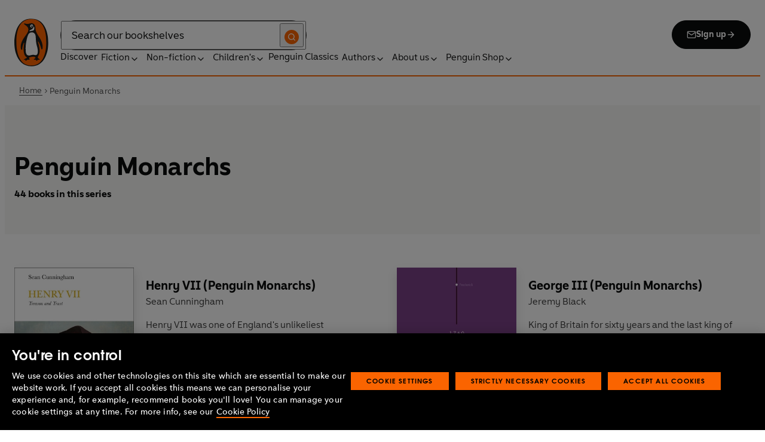

--- FILE ---
content_type: text/html; charset=utf-8
request_url: https://www.penguin.co.uk/series/PMO/penguin-monarchs
body_size: 47269
content:
<!DOCTYPE html><html lang="en"><head><meta charSet="utf-8"/><meta name="viewport" content="width=device-width"/><title>Penguin Monarchs</title><link href="https://www.penguin.co.uk/series/PMO/penguin-monarchs" rel="canonical"/><meta property="og:title" content="Penguin Monarchs"/><meta property="og:type" content="article"/><meta property="og:url" content="https://www.penguin.co.uk/series/PMO/penguin-monarchs"/><meta name="twitter:card" content="summary"/><meta name="searchTemplate" content="series"/><meta name="seriesDescription" content="Browse books in this series"/><meta name="seriesName" content="Penguin Monarchs"/><meta name="template" content="series-page-template"/><meta name="totalBooks" content="44"/><link rel="preload" href="/fonts/Avenir-Next-LT-W01-Regular.woff2" as="font" type="font/woff2" crossorigin="anonymous"/><link rel="preload" href="/fonts/Avenir-Next-LT-W01-Medium.woff2" as="font" type="font/woff2" crossorigin="anonymous"/><link rel="preload" href="/fonts/Avenir-Next-LT-W01-Demi-Bold.woff2" as="font" type="font/woff2" crossorigin="anonymous"/><link rel="preload" href="/fonts/ITC-Avant-Garde-Gothic-W01-Medium.woff2" as="font" type="font/woff2" crossorigin="anonymous"/><link rel="preload" href="/fonts/ITC-Avant-Garde-Gothic-W01-Demi-Bold.woff2" as="font" type="font/woff2" crossorigin="anonymous"/><link rel="apple-touch-icon" sizes="180x180" href="/apple-touch-icon.png"/><link rel="icon" type="image/png" sizes="32x32" href="/favicon-32x32.png"/><link rel="icon" type="image/png" sizes="16x16" href="/favicon-16x16.png"/><link rel="manifest" href="/site.webmanifest" crossorigin="use-credentials"/><meta name="next-head-count" content="22"/><link data-next-font="" rel="preconnect" href="/" crossorigin="anonymous"/><script id="script-alloy-prehiding" data-nscript="beforeInteractive">!function(e,a,n,t){var i=e.head;if(i){if (a) return;var o=e.createElement('style');o.id='alloy-prehiding',o.innerText=n,i.appendChild(o),setTimeout(function(){o.parentNode&&o.parentNode.removeChild(o)},t)}}(document, document.location.href.indexOf('adobe_authoring_enabled') !== -1, '.personalization-container { opacity: 0 !important }', 3000);</script><link rel="preload" href="/_next/static/css/6801c10005d8b73a.css" as="style"/><link rel="stylesheet" href="/_next/static/css/6801c10005d8b73a.css" data-n-g=""/><link rel="preload" href="/_next/static/css/2b19a3ea482e879e.css" as="style"/><link rel="stylesheet" href="/_next/static/css/2b19a3ea482e879e.css" data-n-p=""/><link rel="preload" href="/_next/static/css/815f58dbc43dca5c.css" as="style"/><link rel="stylesheet" href="/_next/static/css/815f58dbc43dca5c.css" data-n-p=""/><link rel="preload" href="/_next/static/css/f809ca1654bb3ef2.css" as="style"/><link rel="stylesheet" href="/_next/static/css/f809ca1654bb3ef2.css" data-n-p=""/><link rel="preload" href="/_next/static/css/f2368a50cf252c92.css" as="style"/><link rel="stylesheet" href="/_next/static/css/f2368a50cf252c92.css" data-n-p=""/><noscript data-n-css=""></noscript><script defer="" nomodule="" src="/_next/static/chunks/polyfills-42372ed130431b0a.js"></script><script id="script-OtAutoBlock" src="https://cdn-ukwest.onetrust.com/consent/019adf71-9a5d-7b26-a54e-844548020da6/OtAutoBlock.js" defer="" data-nscript="beforeInteractive"></script><script id="script-otSDKStub" src="https://cdn-ukwest.onetrust.com/scripttemplates/otSDKStub.js" data-domain-script="019adf71-9a5d-7b26-a54e-844548020da6" defer="" data-nscript="beforeInteractive"></script><script id="script-new-relic-monitoring" src="/newrelicmonitoring.min.js" defer="" data-nscript="beforeInteractive"></script><script id="last-event-service-script" src="https://www.everestjs.net/static/le/last-event-tag-latest.min.js" defer="" data-nscript="beforeInteractive">
          if(&quot;undefined&quot; != typeof AdCloudEvent)
          stitchId = AdCloudEvent(&quot;16C821ED5433E9ED0A4C98A1@AdobeOrg&quot;, &quot;randomhouseglobalprod&quot;).generateRandomId();
        </script><script src="/_next/static/chunks/webpack-1f6df0d317deb43e.js" defer=""></script><script src="/_next/static/chunks/framework-945b357d4a851f4b.js" defer=""></script><script src="/_next/static/chunks/main-263dcd96f5202c52.js" defer=""></script><script src="/_next/static/chunks/pages/_app-c2d3a71701e98725.js" defer=""></script><script src="/_next/static/chunks/1219-4b7f22c858ea7567.js" defer=""></script><script src="/_next/static/chunks/3577-eb0c1b303aa813bc.js" defer=""></script><script src="/_next/static/chunks/8965-e0325ce5408c86d6.js" defer=""></script><script src="/_next/static/chunks/8837-2dd78f5dc77f1e8d.js" defer=""></script><script src="/_next/static/chunks/5300-cea317c7f19fedb1.js" defer=""></script><script src="/_next/static/chunks/6080-f4ea9c81d1cb707c.js" defer=""></script><script src="/_next/static/chunks/4028-98ac2e27e2228b33.js" defer=""></script><script src="/_next/static/chunks/8701-a9328602a24d6708.js" defer=""></script><script src="/_next/static/chunks/pages/series/%5B...args%5D-783b64e07b2b347b.js" defer=""></script><script src="/_next/static/6HMH-dL1I2agWXcr6y0EM/_buildManifest.js" defer=""></script><script src="/_next/static/6HMH-dL1I2agWXcr6y0EM/_ssgManifest.js" defer=""></script></head><body><div id="__next"><div class="" aria-hidden="false" tabindex="0"><a class="skip-link" href="/series/PMO/penguin-monarchs#main">Skip to Content</a><header class="Page_header__n_TzP SiteHeader_wrapper__FJMJ3"><div class="SiteHeader_container__SWf9N container_full__wdr7R"><a class="SiteHeader_logo__rW1jl theme_focus__EXHhZ" tabindex="0" aria-label="Home" role="link" data-track-exclude="true" href="/"><svg fill="none" viewBox="0 0 67 95" xmlns="http://www.w3.org/2000/svg" xmlns:xlink="http://www.w3.org/1999/xlink" role="img" focusable="false" aria-hidden="true"><title>Penguin Logo</title><mask id="logo-penguin_svg__a" height="95" maskUnits="userSpaceOnUse" width="67" x="0" y="0"><path clip-rule="evenodd" d="m0 .558594h66.7984v94.008406h-66.7984z" fill="#fff" fill-rule="evenodd"></path></mask><g mask="url(#logo-penguin_svg__a)"><path clip-rule="evenodd" d="m33.3186.558669c-31.97969.066441-33.3314149 39.947031-33.31857324 47.269631.04075834 22.2233 9.09245324 46.7878 33.48997324 46.7386 24.3902-.0458 33.3464-24.7967 33.3085-47.0189-.0145-7.3248-1.5064-47.052423-33.4799-46.989331" fill="#1c1c1b" fill-rule="evenodd"></path></g><g clip-rule="evenodd" fill-rule="evenodd"><path d="m33.4897 93.2297c-23.172.0474-29.42754-24.5974-29.46774-45.7069-.01284-6.9568-1.18478-45.80227 29.19134-45.86257 30.3745-.06198 29.5381 38.98727 29.561 45.94577.0379 21.1179-6.1071 45.5868-29.2846 45.6237" fill="#1c1c1b"></path><path d="m33.4897 93.2297c-23.172.0474-29.42754-24.5974-29.46774-45.7069-.01284-6.9568-1.18478-45.80227 29.19134-45.86257 30.3745-.06198 29.5381 38.98727 29.561 45.94577.0379 21.1179-6.1071 45.5868-29.2846 45.6237" fill="#ff6401"></path><path d="m48.7713 36.896c-2.7196-4.3411-6.5414-9.4655-6.9685-14.7339-.2663-3.3103-.0715-7.0093-2.2981-9.7368-.6499-.7995-1.5606-1.5298-2.4684-2.001-.9754-.50588-2.2205-.8286-3.3243-.8286-1.0329 0-2.072.16136-3.0591.4601-1.1725.3534-2.3339.771-3.551.9419-1.4098.1965-2.5438.1256-3.9173-.1798-.8191-.1831-1.0441-.2473-1.8632-.4243-.4522-.0983-1.6783-.45452-2.0691-.0721-.9241.9269 1.0357 2.0469 1.6242 2.4645 1.2841.9313 1.8145 1.2423 3.039 2.2948 1.651 1.436 2.9642 3.1451 3.47 5.2835.1429.6158.1915 1.2428.1971 1.8832.1228 9.2321-15.2872 18.2972-15.0767 34.6508.0715 5.7849 3.1591 6.7346 3.1217 3.5286-.0542-3.8089 1.2986-7.9233 2.7006-11.4547.325-.8158 1.3612-1.0614 1.129.3534-.3613 2.2389-1.2814 6.1143-1.1954 12.4318.0139 1.5243.1111 3.0619.3249 4.5778.1798 1.2094.4456 2.4142.7962 3.5962.297.9905.6829 1.9447 1.1613 2.8554.3892.7196.8364 1.4075 1.3641 2.0312.5142.6141 1.0686 1.0658 1.6906 1.5533.3612.2886.7699.5376.9441.9977.2513.6605-.6019.9291-1.0468 1.134-.4908.2205-.9202.4678-1.3842.6945-.6649.3227-1.3271.6706-1.9748 1.0263-.3964.2278-.8486.3612-1.2328.6281-.3796.2456-.5739.6599.0229.7481.268.0514.5583-.0251.8392-.0402.4651-.0145.9642-.0798 1.4092.0916.6041.2384.574.8169.5969 1.3791.0251.6119.4444.8096.9899.6611.6214-.1765 1.0586-.6589 1.5432-1.062.3546-.297.7449-.6041 1.153-.8135.8336-.4159 1.8269-.2764 2.7224-.2334.4942.0263 1.1954.2373 1.5985-.1658.4104-.4165.1134-1.1211-.0686-1.575-.1681-.4361-.3786-.8537-.5935-1.268-.1-.1899-.2373-.359-.3222-.555-.3451-.8062 2.4561-1.412 2.8598-1.5298 1.364-.3635 2.79-.6885 4.1914-.7985 1.3355-.1178 2.8062-.1256 4.0635.3959.5422.2256.9821.6097 1.3389 1.0642.2055.2484.6711 1.0011.2563 1.3076-.6471.4735-1.3205.8833-1.9436 1.3836-.3992.3076-.7811.6303-1.1211 1.0167-.2535.2814-.3222.7872.1921.7554.6811-.0313 1.3634-.0687 2.039-.072.4858-.0023 1.0111.067 1.4221.3428.665.4545.8107 1.4249 1.5639 1.7956.2077.105.4651.105.6901.0363.4941-.1536.7219-.665.9882-1.0642.2451-.3557.4908-.7135.8822-.9291.2412-.1323.5187-.1837.7956-.1837.4964 0 .9955.009 1.4919.0603.3936.0514.9285.2334 1.2763-.0318.6555-.5103-1.0736-1.6465-1.4215-1.8659-.7878-.4914-1.9145-1.0106-2.1624-2.0257-.2836-1.1909.2965-2.4321.8006-3.4801.5254-1.1122 1.2412-2.1306 1.6471-3.3008.3847-1.0709.6711-2.1865.8342-3.3193.8632-6.1841-.5751-12.7657-2.3785-18.6696-.2161-.7063-.4869-1.4103-.7013-2.1166-.3121-1.1156.7699-1.3796 1.3244-.297.5276 1.0468 3.9893 7.7016 5.0021 12.6468.637 3.1573 3.0116 3.2824 2.9424-2.3126-.0921-8.1115-3.1473-13.9695-6.8977-19.9314" fill="#1c1c1b"></path><path d="m45.9142 61.3073c.4193 4.0809.8716 11.1209-4.1115 11.3599-1.3205.0631-2.9626-.8604-5.4086-.6957-4.1495.2853-5.3851 1.8754-8.7753 1.2669-1.9425-.3445-3.3752-1.4417-4.1914-3.3216-.9258-2.1395-1.005-4.5627-1.1536-6.8602-.1563-2.565-.1563-5.1518-.0055-7.7195.1144-1.8554.3076-3.7068.5533-5.5532.4059-3.0625 1.0563-6.0842 1.7548-9.0902.6114-2.6482 1.2535-5.3042 2.3975-7.7927.8392-1.8146 2.0842-3.5638 3.9323-4.4896 2.0134-1.0066 4.8318-1.0809 6.8128-.0681 4.4851 2.3004 4.3746 7.6531 4.5175 12.0025.1133 3.3506.5276 6.7927 1.1362 10.088.6639 3.6621 2.1546 7.1483 2.5415 10.8735" fill="#fff"></path><path d="m38.6603 16.4264c.919 1.0754.862 5.5158-.6444 7.0535-.8771.9017-2.3667 1.0184-3.5387 1.1853-1.2987.1843-2.5689.4701-3.8502.7895-1.2206.2976-1.1357-.9922.0379-1.9151 1.7549-1.3752 6.1584-1.9854 7.2198-7.1132.0369-.1943.2513-.6141.7756 0" fill="#fff"></path><path d="m32.2771 17.59c1.2261.7995 2.9815.2825 3.915-1.1558.9336-1.4382.6957-3.25-.5371-4.0501-1.2289-.7951-2.9871-.2792-3.9234 1.1569-.9307 1.4299-.6879 3.2467.5455 4.049" fill="#fff"></path><path d="m33.4357 14.7944c.4534-.6751 1.2669-.9224 1.809-.555.5327.3685.5969 1.2104.1363 1.8877-.4584.6728-1.2663.9212-1.8035.5561-.5427-.3707-.6018-1.2161-.1418-1.8888" fill="#1c1c1b"></path></g></svg></a><div class="SiteHeader_right-wrapper__Hb_4M"><div class="SiteHeader_search-bar__HTc_Q"><div class="SiteHeader_form-wrapper__uz6FD"><div class="SiteHeader_form-inner-wrapper__hV26U"><form class="SiteHeader_form__oAJsD" name="search-form" action="/search-results" method="GET"><label class="screen-reader-text" for="header-search-input">Search</label><input class="SiteHeader_input__h7Dj2" id="header-search-input" type="search" autoCorrect="off" autoCapitalize="none" spellcheck="false" name="q" placeholder="Search our bookshelves" aria-autocomplete="list" aria-haspopup="true" aria-controls="search-dropdown" value=""/><button type="submit" class="SiteHeader_search-icon__EIDe1" aria-label="Search"><svg width="40" height="40" viewBox="0 0 40 40" fill="none" xmlns="http://www.w3.org/2000/svg" focusable="false" aria-hidden="true"><circle cx="20" cy="20" r="20" fill="#FA6400"></circle><path fill-rule="evenodd" clip-rule="evenodd" d="M19 12a7 7 0 1 0 4.856 12.041 1 1 0 0 1 .185-.185A7 7 0 0 0 19 12m7.032 12.618A9 9 0 1 0 19 28a8.96 8.96 0 0 0 5.618-1.968l3.675 3.675a1 1 0 0 0 1.414-1.414z" fill="#fff"></path></svg></button></form></div></div><a class="SiteHeader_signup-icon-button__IFKJx" tabindex="0" aria-label="Signup" role="link" href="/discover/newsletters/penguin"><svg width="16" height="16" viewBox="0 0 16 16" fill="none" xmlns="http://www.w3.org/2000/svg" focusable="false" aria-hidden="true"><path fill-rule="evenodd" clip-rule="evenodd" d="m2.071 3.703 5.93 4.15 5.928-4.15a.67.67 0 0 0-.596-.37H2.667a.67.67 0 0 0-.596.37m11.93 1.577-5.62 3.933a.67.67 0 0 1-.764 0L2 5.28V12a.67.67 0 0 0 .667.667h10.666A.67.67 0 0 0 14 12zM.666 4c0-1.102.898-2 2-2h10.666c1.102 0 2 .898 2 2v8c0 1.101-.898 2-2 2H2.667c-1.102 0-2-.899-2-2z" fill="#fff"></path></svg> <!-- -->Sign up<svg width="16" height="16" viewBox="0 0 16 16" fill="none" xmlns="http://www.w3.org/2000/svg" focusable="false" aria-hidden="true"><path fill-rule="evenodd" clip-rule="evenodd" d="M7.529 2.862c.26-.26.682-.26.942 0l4.667 4.667c.26.26.26.682 0 .942l-4.667 4.667a.667.667 0 1 1-.942-.943l3.528-3.528H3.333a.667.667 0 0 1 0-1.334h7.724L7.53 3.805a.667.667 0 0 1 0-.943" fill="currentColor"></path></svg></a></div><nav aria-label="Main" class="Nav_nav__6Jhmc"><a class="Nav_menu-button__FfaoR theme_focus__EXHhZ" type="button" aria-label="Signup" href="/discover/newsletters/penguin"><svg width="16" height="16" viewBox="0 0 16 16" fill="none" xmlns="http://www.w3.org/2000/svg" focusable="false" aria-hidden="true"><path fill-rule="evenodd" clip-rule="evenodd" d="m2.071 3.703 5.93 4.15 5.928-4.15a.67.67 0 0 0-.596-.37H2.667a.67.67 0 0 0-.596.37m11.93 1.577-5.62 3.933a.67.67 0 0 1-.764 0L2 5.28V12a.67.67 0 0 0 .667.667h10.666A.67.67 0 0 0 14 12zM.666 4c0-1.102.898-2 2-2h10.666c1.102 0 2 .898 2 2v8c0 1.101-.898 2-2 2H2.667c-1.102 0-2-.899-2-2z" fill="#fff"></path></svg><div class="Nav_menu-text__ENsQq">Sign up</div></a><button type="button" aria-label="Menu" aria-expanded="false" class="Nav_menu-button__FfaoR theme_focus__EXHhZ"><svg width="25" height="24" viewBox="0 0 25 24" fill="none" xmlns="http://www.w3.org/2000/svg" focusable="false" aria-hidden="true"><path fill-rule="evenodd" clip-rule="evenodd" d="M2.5 6a1 1 0 0 1 1-1h18a1 1 0 1 1 0 2h-18a1 1 0 0 1-1-1m0 6a1 1 0 0 1 1-1h18a1 1 0 1 1 0 2h-18a1 1 0 0 1-1-1m0 6a1 1 0 0 1 1-1h18a1 1 0 1 1 0 2h-18a1 1 0 0 1-1-1" fill="#3B3B3B"></path></svg><div class="Nav_menu-text__ENsQq">Menu</div></button><ul role="list" class="Nav_menu__kBa6x" aria-hidden="true"><li class="NavItem_root__CjezV"><a class="NavItem_nav-item__UhNYV class-one class-two" id="cG9zdDozMzMyMg" data-track-exclude="true" href="/discover">Discover</a></li><li class="NavItem_root__CjezV"><button type="button" class="NavItem_nav-item__UhNYV" aria-expanded="false" id="cG9zdDo3ODg0OA" aria-label="Fiction"><span class="">Fiction</span><svg width="16" height="16" viewBox="0 0 16 16" fill="none" xmlns="http://www.w3.org/2000/svg" focusable="false" aria-hidden="true"><path fill-rule="evenodd" clip-rule="evenodd" d="M7.529 2.862c.26-.26.682-.26.942 0l4.667 4.667c.26.26.26.682 0 .942l-4.667 4.667a.667.667 0 1 1-.942-.943l3.528-3.528H3.333a.667.667 0 0 1 0-1.334h7.724L7.53 3.805a.667.667 0 0 1 0-.943" fill="currentColor"></path></svg><div class="NavItem_chevron-icon__JiWH1 "><svg width="16" height="16" viewBox="0 0 16 16" fill="none" xmlns="http://www.w3.org/2000/svg" focusable="false" aria-hidden="true"><path fill-rule="evenodd" clip-rule="evenodd" d="M7.529 5.529c.26-.26.682-.26.942 0l4 4a.667.667 0 1 1-.943.942L8 6.943 4.47 10.47a.667.667 0 1 1-.942-.942z" fill="#0B0C0C"></path></svg></div></button></li><li class="NavItem_root__CjezV"><button type="button" class="NavItem_nav-item__UhNYV" aria-expanded="false" id="cG9zdDo3ODc5Mw" aria-label="Non-fiction"><span class="">Non-fiction</span><svg width="16" height="16" viewBox="0 0 16 16" fill="none" xmlns="http://www.w3.org/2000/svg" focusable="false" aria-hidden="true"><path fill-rule="evenodd" clip-rule="evenodd" d="M7.529 2.862c.26-.26.682-.26.942 0l4.667 4.667c.26.26.26.682 0 .942l-4.667 4.667a.667.667 0 1 1-.942-.943l3.528-3.528H3.333a.667.667 0 0 1 0-1.334h7.724L7.53 3.805a.667.667 0 0 1 0-.943" fill="currentColor"></path></svg><div class="NavItem_chevron-icon__JiWH1 "><svg width="16" height="16" viewBox="0 0 16 16" fill="none" xmlns="http://www.w3.org/2000/svg" focusable="false" aria-hidden="true"><path fill-rule="evenodd" clip-rule="evenodd" d="M7.529 5.529c.26-.26.682-.26.942 0l4 4a.667.667 0 1 1-.943.942L8 6.943 4.47 10.47a.667.667 0 1 1-.942-.942z" fill="#0B0C0C"></path></svg></div></button></li><li class="NavItem_root__CjezV"><button type="button" class="NavItem_nav-item__UhNYV" aria-expanded="false" id="cG9zdDo3ODgwNg" aria-label="Children&#x27;s"><span class="">Children's</span><svg width="16" height="16" viewBox="0 0 16 16" fill="none" xmlns="http://www.w3.org/2000/svg" focusable="false" aria-hidden="true"><path fill-rule="evenodd" clip-rule="evenodd" d="M7.529 2.862c.26-.26.682-.26.942 0l4.667 4.667c.26.26.26.682 0 .942l-4.667 4.667a.667.667 0 1 1-.942-.943l3.528-3.528H3.333a.667.667 0 0 1 0-1.334h7.724L7.53 3.805a.667.667 0 0 1 0-.943" fill="currentColor"></path></svg><div class="NavItem_chevron-icon__JiWH1 "><svg width="16" height="16" viewBox="0 0 16 16" fill="none" xmlns="http://www.w3.org/2000/svg" focusable="false" aria-hidden="true"><path fill-rule="evenodd" clip-rule="evenodd" d="M7.529 5.529c.26-.26.682-.26.942 0l4 4a.667.667 0 1 1-.943.942L8 6.943 4.47 10.47a.667.667 0 1 1-.942-.942z" fill="#0B0C0C"></path></svg></div></button></li><li class="NavItem_root__CjezV"><a class="NavItem_nav-item__UhNYV" id="cG9zdDo4MTIyNA" data-track-exclude="true" href="/penguin-classics">Penguin Classics</a></li><li class="NavItem_root__CjezV"><button type="button" class="NavItem_nav-item__UhNYV" aria-expanded="false" id="cG9zdDozMzM2NA" aria-label="Authors"><span class="">Authors</span><svg width="16" height="16" viewBox="0 0 16 16" fill="none" xmlns="http://www.w3.org/2000/svg" focusable="false" aria-hidden="true"><path fill-rule="evenodd" clip-rule="evenodd" d="M7.529 2.862c.26-.26.682-.26.942 0l4.667 4.667c.26.26.26.682 0 .942l-4.667 4.667a.667.667 0 1 1-.942-.943l3.528-3.528H3.333a.667.667 0 0 1 0-1.334h7.724L7.53 3.805a.667.667 0 0 1 0-.943" fill="currentColor"></path></svg><div class="NavItem_chevron-icon__JiWH1 "><svg width="16" height="16" viewBox="0 0 16 16" fill="none" xmlns="http://www.w3.org/2000/svg" focusable="false" aria-hidden="true"><path fill-rule="evenodd" clip-rule="evenodd" d="M7.529 5.529c.26-.26.682-.26.942 0l4 4a.667.667 0 1 1-.943.942L8 6.943 4.47 10.47a.667.667 0 1 1-.942-.942z" fill="#0B0C0C"></path></svg></div></button></li><li class="NavItem_root__CjezV"><button type="button" class="NavItem_nav-item__UhNYV" aria-expanded="false" id="cG9zdDozMzM4Mw" aria-label="About us"><span class="">About us</span><svg width="16" height="16" viewBox="0 0 16 16" fill="none" xmlns="http://www.w3.org/2000/svg" focusable="false" aria-hidden="true"><path fill-rule="evenodd" clip-rule="evenodd" d="M7.529 2.862c.26-.26.682-.26.942 0l4.667 4.667c.26.26.26.682 0 .942l-4.667 4.667a.667.667 0 1 1-.942-.943l3.528-3.528H3.333a.667.667 0 0 1 0-1.334h7.724L7.53 3.805a.667.667 0 0 1 0-.943" fill="currentColor"></path></svg><div class="NavItem_chevron-icon__JiWH1 "><svg width="16" height="16" viewBox="0 0 16 16" fill="none" xmlns="http://www.w3.org/2000/svg" focusable="false" aria-hidden="true"><path fill-rule="evenodd" clip-rule="evenodd" d="M7.529 5.529c.26-.26.682-.26.942 0l4 4a.667.667 0 1 1-.943.942L8 6.943 4.47 10.47a.667.667 0 1 1-.942-.942z" fill="#0B0C0C"></path></svg></div></button></li><li class="NavItem_root__CjezV"><button type="button" class="NavItem_nav-item__UhNYV" aria-expanded="false" id="cG9zdDozMzQyNA" aria-label="Penguin Shop"><span class="">Penguin Shop</span><svg width="16" height="16" viewBox="0 0 16 16" fill="none" xmlns="http://www.w3.org/2000/svg" focusable="false" aria-hidden="true"><path fill-rule="evenodd" clip-rule="evenodd" d="M7.529 2.862c.26-.26.682-.26.942 0l4.667 4.667c.26.26.26.682 0 .942l-4.667 4.667a.667.667 0 1 1-.942-.943l3.528-3.528H3.333a.667.667 0 0 1 0-1.334h7.724L7.53 3.805a.667.667 0 0 1 0-.943" fill="currentColor"></path></svg><div class="NavItem_chevron-icon__JiWH1 "><svg width="16" height="16" viewBox="0 0 16 16" fill="none" xmlns="http://www.w3.org/2000/svg" focusable="false" aria-hidden="true"><path fill-rule="evenodd" clip-rule="evenodd" d="M7.529 5.529c.26-.26.682-.26.942 0l4 4a.667.667 0 1 1-.943.942L8 6.943 4.47 10.47a.667.667 0 1 1-.942-.942z" fill="#0B0C0C"></path></svg></div></button></li></ul></nav></div></div><div class="SiteHeader_mobile-menu__5_qK1"><div class="container-wrapper SiteHeader_container-wrapper__B5_qv"><div class="SiteHeader_form-wrapper__uz6FD"><div class="SiteHeader_form-inner-wrapper__hV26U"><form class="SiteHeader_form__oAJsD" name="search-form" action="/search-results" method="GET"><label class="screen-reader-text" for="header-search-input">Search</label><input class="SiteHeader_input__h7Dj2" id="header-search-input" type="search" autoCorrect="off" autoCapitalize="none" spellcheck="false" name="q" placeholder="Search our bookshelves" aria-autocomplete="list" aria-haspopup="true" aria-controls="search-dropdown" value=""/><button type="submit" class="SiteHeader_search-icon__EIDe1" aria-label="Search"><svg width="40" height="40" viewBox="0 0 40 40" fill="none" xmlns="http://www.w3.org/2000/svg" focusable="false" aria-hidden="true"><circle cx="20" cy="20" r="20" fill="#FA6400"></circle><path fill-rule="evenodd" clip-rule="evenodd" d="M19 12a7 7 0 1 0 4.856 12.041 1 1 0 0 1 .185-.185A7 7 0 0 0 19 12m7.032 12.618A9 9 0 1 0 19 28a8.96 8.96 0 0 0 5.618-1.968l3.675 3.675a1 1 0 0 0 1.414-1.414z" fill="#fff"></path></svg></button></form></div></div></div></div></header><section class="BreadCrumbs_wrapper__cVI34 fullwidth-wrapper"><div class="container-wrapper"><ul class="BreadCrumbs_list__WUOzs" role="list"><li><a class="BreadCrumbs_hoverlink__sMwxy" href="/">Home</a></li><li class="BreadCrumbs_separator__cqhe7"><svg width="12" height="13" viewBox="0 0 12 13" fill="none" xmlns="http://www.w3.org/2000/svg" focusable="false" aria-hidden="true" class="BreadCrumbs_arrow-left__7Gjc6"><path fill-rule="evenodd" clip-rule="evenodd" d="M4.146 3.566a.5.5 0 0 1 .708 0l3 3a.5.5 0 0 1 0 .708l-3 3a.5.5 0 0 1-.708-.708L6.793 6.92 4.146 4.274a.5.5 0 0 1 0-.708" fill="#4D4D4D"></path></svg></li><li><span class="">Penguin Monarchs</span></li></ul></div><script type="application/ld+json">{"@context":"https://schema.org","@type":"BreadcrumbList","itemListElement":[{"@type":"ListItem","position":1,"name":"Home","item":"https://www.penguin.co.uk/"},{"@type":"ListItem","position":2,"name":"Penguin Monarchs","item":"https://www.penguin.co.uk/series/PMO/penguin-monarchs"}]}</script></section><main id="main" class="prh-page-template Page_main__2fhwn"><div class="SeriesHeader_series-header__Qn2uD"><div class="SeriesHeader_container__aK1hf container_full__wdr7R SeriesHeader_series-header-inner__3gO7t"><div class="SeriesHeader_title-wrapper__xmGls"><h1 class="SeriesHeader_title__PyiGR">Penguin Monarchs</h1><div class="SeriesHeader_subhead__ON8H1">44 books in this series</div></div></div></div><div class="SeriesBooks_container____dIe container_full__wdr7R"><div class="SeriesBooks_wrapper__zoHfQ"><div class="BookHighlightFull_wrapper__0Jrzc BookHighlightFull_series__YRhCO undefined"><div class="BookHighlightFull_container__7_8fB container_grid__6bJvA"><div class="BookHighlightFull_image-wrapper__Mg3kp"><a class="" tabindex="0" href="/books/253254/henry-vii-penguin-monarchs-by-cunningham-sean/9780141977768"><div class="BookImage_wrapper__T6d1O BookHighlightFull_book-image__1bJlW undefined"><img alt="Book cover of Henry VII (Penguin Monarchs) by Sean Cunningham" loading="lazy" width="330" height="500" decoding="async" data-nimg="1" style="color:transparent;width:100%;height:auto" srcSet="/_next/image?url=https%3A%2F%2Fcdn.penguin.co.uk%2Fdam-assets%2Fbooks%2F9780141977768%2F9780141977768-jacket-large.jpg&amp;w=379&amp;q=100 1x, /_next/image?url=https%3A%2F%2Fcdn.penguin.co.uk%2Fdam-assets%2Fbooks%2F9780141977768%2F9780141977768-jacket-large.jpg&amp;w=819&amp;q=100 2x" src="/_next/image?url=https%3A%2F%2Fcdn.penguin.co.uk%2Fdam-assets%2Fbooks%2F9780141977768%2F9780141977768-jacket-large.jpg&amp;w=819&amp;q=100"/></div></a></div><div class="BookHighlightFull_content-wrapper___zFfQ"><h2 class="BookHighlightFull_title__XdFNz"><a class="" tabindex="0" href="/books/253254/henry-vii-penguin-monarchs-by-cunningham-sean/9780141977768"><span class="">Henry VII (Penguin Monarchs)</span></a></h2><span class="BookHighlightFull_byline__tiQyq BookByline_primary__CB52G"><span class="BookByline_name__2MLAE"><span class="BookByline_primary-authors__gY8ML"><a class="BookByline_link__lPu30 text_brand-link-styles__RiWBF" href="/authors/31000/sean-cunningham"><span class="">Sean Cunningham</span></a></span></span></span><div class="BookHighlightFull_description__JItP_ BookHighlightFull_clamp__c63Lg"><div class="">Henry VII was one of England's unlikeliest monarchs. An exile and outsider with barely a claim to the throne, his victory over Richard III at Bosworth Field seemed to many in 1485 only the latest in the sequence of violent convulsions among England's nobility that would come to be known as the Wars of the Roses – with little to suggest that the obscure Henry would last any longer than his predecessor. To break the cycle of division, usurpation, deposition and murder, he had both to maintain a grip on power and to convince England that his rule was both rightful and effective. Here, Sean Cunningham explores how, in his ruthless and controlling kingship, Henry VII did so, in the process founding the Tudor dynasty.</div></div></div><div class="BookHighlightFull_button-wrapper__gJAng"><a class="Button_link__wbUuG" target="" href="/books/253254/henry-vii-penguin-monarchs-by-cunningham-sean/9780141977768"><button type="button" class="Button_button__OFOdO Button_small__NyCDp"><div class="Button_wrap__CStL3">Buy the book<svg width="16" height="16" viewBox="0 0 16 16" fill="none" xmlns="http://www.w3.org/2000/svg" focusable="false" aria-hidden="true"><path fill-rule="evenodd" clip-rule="evenodd" d="M7.529 2.862c.26-.26.682-.26.942 0l4.667 4.667c.26.26.26.682 0 .942l-4.667 4.667a.667.667 0 1 1-.942-.943l3.528-3.528H3.333a.667.667 0 0 1 0-1.334h7.724L7.53 3.805a.667.667 0 0 1 0-.943" fill="currentColor"></path></svg></div></button></a></div></div></div><div class="BookHighlightFull_wrapper__0Jrzc BookHighlightFull_series__YRhCO undefined"><div class="BookHighlightFull_container__7_8fB container_grid__6bJvA"><div class="BookHighlightFull_image-wrapper__Mg3kp"><a class="" tabindex="0" href="/books/290806/george-iii-penguin-monarchs-by-black-jeremy/9780141993423"><div class="BookImage_wrapper__T6d1O BookHighlightFull_book-image__1bJlW undefined"><img alt="Book cover of George III (Penguin Monarchs) by Jeremy Black" loading="lazy" width="307" height="500" decoding="async" data-nimg="1" style="color:transparent;width:100%;height:auto" srcSet="/_next/image?url=https%3A%2F%2Fcdn.penguin.co.uk%2Fdam-assets%2Fbooks%2F9780141993423%2F9780141993423-jacket-large.jpg&amp;w=379&amp;q=100 1x, /_next/image?url=https%3A%2F%2Fcdn.penguin.co.uk%2Fdam-assets%2Fbooks%2F9780141993423%2F9780141993423-jacket-large.jpg&amp;w=614&amp;q=100 2x" src="/_next/image?url=https%3A%2F%2Fcdn.penguin.co.uk%2Fdam-assets%2Fbooks%2F9780141993423%2F9780141993423-jacket-large.jpg&amp;w=614&amp;q=100"/></div></a></div><div class="BookHighlightFull_content-wrapper___zFfQ"><h2 class="BookHighlightFull_title__XdFNz"><a class="" tabindex="0" href="/books/290806/george-iii-penguin-monarchs-by-black-jeremy/9780141993423"><span class="">George III (Penguin Monarchs)</span></a></h2><span class="BookHighlightFull_byline__tiQyq BookByline_primary__CB52G"><span class="BookByline_name__2MLAE"><span class="BookByline_primary-authors__gY8ML"><a class="BookByline_link__lPu30 text_brand-link-styles__RiWBF" href="/authors/11499/jeremy-black"><span class="">Jeremy Black</span></a></span></span></span><div class="BookHighlightFull_description__JItP_ BookHighlightFull_clamp__c63Lg"><div class="">King of Britain for sixty years and the last king of what would become the United States, George III inspired both hatred and loyalty and is now best known for two reasons: as a villainous tyrant for America's Founding Fathers, and for his madness, both of which have been portrayed on stage and screen.<br>
<br>
In this concise and penetrating biography, Jeremy Black turns away from the image-making and back to the archives, and instead locates George's life within his age: as a king who faced the loss of key colonies, rebellion in Ireland, insurrection in London, constitutional crisis in Britain and an existential threat from Revolutionary France as part of modern Britain's longest period of war.<br>
<br>
Black shows how George III rose to these challenges with fortitude and helped settle parliamentary monarchy as an effective governmental system, eventually becoming the most popular monarch for well over a century. He also shows us a talented and curious individual, committed to music, art, architecture and science, who took the duties of monarchy seriously, from reviewing death penalties to trying to control his often wayward children even as his own mental health failed, and became Britain's longest reigning king.</div></div></div><div class="BookHighlightFull_button-wrapper__gJAng"><a class="Button_link__wbUuG" target="" href="/books/290806/george-iii-penguin-monarchs-by-black-jeremy/9780141993423"><button type="button" class="Button_button__OFOdO Button_small__NyCDp"><div class="Button_wrap__CStL3">Buy the book<svg width="16" height="16" viewBox="0 0 16 16" fill="none" xmlns="http://www.w3.org/2000/svg" focusable="false" aria-hidden="true"><path fill-rule="evenodd" clip-rule="evenodd" d="M7.529 2.862c.26-.26.682-.26.942 0l4.667 4.667c.26.26.26.682 0 .942l-4.667 4.667a.667.667 0 1 1-.942-.943l3.528-3.528H3.333a.667.667 0 0 1 0-1.334h7.724L7.53 3.805a.667.667 0 0 1 0-.943" fill="currentColor"></path></svg></div></button></a></div></div></div><div class="BookHighlightFull_wrapper__0Jrzc BookHighlightFull_series__YRhCO undefined"><div class="BookHighlightFull_container__7_8fB container_grid__6bJvA"><div class="BookHighlightFull_image-wrapper__Mg3kp"><a class="" tabindex="0" href="/books/266989/henry-i-penguin-monarchs-by-king-edmund/9780141999500"><div class="BookImage_wrapper__T6d1O BookHighlightFull_book-image__1bJlW undefined"><img alt="Book cover of Henry I (Penguin Monarchs) by Edmund King" loading="lazy" width="307" height="500" decoding="async" data-nimg="1" style="color:transparent;width:100%;height:auto" srcSet="/_next/image?url=https%3A%2F%2Fcdn.penguin.co.uk%2Fdam-assets%2Fbooks%2F9780141999500%2F9780141999500-jacket-large.jpg&amp;w=379&amp;q=100 1x, /_next/image?url=https%3A%2F%2Fcdn.penguin.co.uk%2Fdam-assets%2Fbooks%2F9780141999500%2F9780141999500-jacket-large.jpg&amp;w=614&amp;q=100 2x" src="/_next/image?url=https%3A%2F%2Fcdn.penguin.co.uk%2Fdam-assets%2Fbooks%2F9780141999500%2F9780141999500-jacket-large.jpg&amp;w=614&amp;q=100"/></div></a></div><div class="BookHighlightFull_content-wrapper___zFfQ"><h2 class="BookHighlightFull_title__XdFNz"><a class="" tabindex="0" href="/books/266989/henry-i-penguin-monarchs-by-king-edmund/9780141999500"><span class="">Henry I (Penguin Monarchs)</span></a></h2><span class="BookHighlightFull_byline__tiQyq BookByline_primary__CB52G"><span class="BookByline_name__2MLAE"><span class="BookByline_primary-authors__gY8ML"><a class="BookByline_link__lPu30 text_brand-link-styles__RiWBF" href="/authors/115995/edmund-king"><span class="">Edmund King</span></a></span></span></span><div class="BookHighlightFull_description__JItP_ BookHighlightFull_clamp__c63Lg"><div class="">The youngest of William the Conqueror's sons, Henry I (1100-35) was never meant to be king, but he was destined to become one of the greatest of all medieval monarchs, both through his own ruthlessness and intelligence and through the dynastic legacy of his daughter Matilda, who began the Plantagenet line that would rule England until 1485. A self-consciously diligent and thoughtful king, his rule was looked back on as the real post-invasion re-founding of England as a new realm, integrated into the continent, wealthy and stable.<br>
 <br>
 Edmund King's wonderful portrait of Henry shows him as a strikingly charismatic and thoughtful man. His life was dogged by a single great disaster, the death of his teenage heir William in the White Ship disaster. Despite astonishing numbers of illegitimate sons, Henry was now left with only a daughter. This fact would shape the rest of the 12th century and beyond.</div></div></div><div class="BookHighlightFull_button-wrapper__gJAng"><a class="Button_link__wbUuG" target="" href="/books/266989/henry-i-penguin-monarchs-by-king-edmund/9780141999500"><button type="button" class="Button_button__OFOdO Button_small__NyCDp"><div class="Button_wrap__CStL3">Buy the book<svg width="16" height="16" viewBox="0 0 16 16" fill="none" xmlns="http://www.w3.org/2000/svg" focusable="false" aria-hidden="true"><path fill-rule="evenodd" clip-rule="evenodd" d="M7.529 2.862c.26-.26.682-.26.942 0l4.667 4.667c.26.26.26.682 0 .942l-4.667 4.667a.667.667 0 1 1-.942-.943l3.528-3.528H3.333a.667.667 0 0 1 0-1.334h7.724L7.53 3.805a.667.667 0 0 1 0-.943" fill="currentColor"></path></svg></div></button></a></div></div></div><div class="BookHighlightFull_wrapper__0Jrzc BookHighlightFull_series__YRhCO undefined"><div class="BookHighlightFull_container__7_8fB container_grid__6bJvA"><div class="BookHighlightFull_image-wrapper__Mg3kp"><a class="" tabindex="0" href="/books/238668/john-penguin-monarchs-by-vincent-nicholas/9780141999388"><div class="BookImage_wrapper__T6d1O BookHighlightFull_book-image__1bJlW undefined"><img alt="Book cover of John (Penguin Monarchs) by Nicholas Vincent" loading="lazy" width="307" height="500" decoding="async" data-nimg="1" style="color:transparent;width:100%;height:auto" srcSet="/_next/image?url=https%3A%2F%2Fcdn.penguin.co.uk%2Fdam-assets%2Fbooks%2F9780141999388%2F9780141999388-jacket-large.jpg&amp;w=379&amp;q=100 1x, /_next/image?url=https%3A%2F%2Fcdn.penguin.co.uk%2Fdam-assets%2Fbooks%2F9780141999388%2F9780141999388-jacket-large.jpg&amp;w=614&amp;q=100 2x" src="/_next/image?url=https%3A%2F%2Fcdn.penguin.co.uk%2Fdam-assets%2Fbooks%2F9780141999388%2F9780141999388-jacket-large.jpg&amp;w=614&amp;q=100"/></div></a></div><div class="BookHighlightFull_content-wrapper___zFfQ"><h2 class="BookHighlightFull_title__XdFNz"><a class="" tabindex="0" href="/books/238668/john-penguin-monarchs-by-vincent-nicholas/9780141999388"><span class="">John (Penguin Monarchs)</span></a></h2><span class="BookHighlightFull_byline__tiQyq BookByline_primary__CB52G"><span class="BookByline_name__2MLAE"><span class="BookByline_primary-authors__gY8ML"><a class="BookByline_link__lPu30 text_brand-link-styles__RiWBF" href="/authors/108483/nicholas-vincent"><span class="">Nicholas Vincent</span></a></span></span></span><div class="BookHighlightFull_description__JItP_ BookHighlightFull_clamp__c63Lg"><div class="">King John ruled England for seventeen and a half years. For most of that time he enjoyed, if not popularity, then great wealth and power. Yet to posterity his entire reign has come to be embodied in a single image. Furious, outmanoeuvred, crippled with vice, the King sits at Runnymede sealing or more often (and anachronistically) signing Magna Carta. No matter whether we approach this event as reactionaries wishing that the King would assert himself, as conservatives delighted by the restoration of constitutional 'rights', or as radicals longing for liberty and revolution, Runnymede changes everything in our perception of King John. Seventeen years of history are reduced to a picnic on the banks of the Thames. John is exposed as villainous and pathetic. The people triumph. Tyranny is righted.<br>
 <br>
 Nicholas Vincent's fascinating portrayal of a complex man unpicks the character behind one of England's most despised kings. Was he as evil as legend suggests? Or has he been unfairly misunderstood?</div></div></div><div class="BookHighlightFull_button-wrapper__gJAng"><a class="Button_link__wbUuG" target="" href="/books/238668/john-penguin-monarchs-by-vincent-nicholas/9780141999388"><button type="button" class="Button_button__OFOdO Button_small__NyCDp"><div class="Button_wrap__CStL3">Buy the book<svg width="16" height="16" viewBox="0 0 16 16" fill="none" xmlns="http://www.w3.org/2000/svg" focusable="false" aria-hidden="true"><path fill-rule="evenodd" clip-rule="evenodd" d="M7.529 2.862c.26-.26.682-.26.942 0l4.667 4.667c.26.26.26.682 0 .942l-4.667 4.667a.667.667 0 1 1-.942-.943l3.528-3.528H3.333a.667.667 0 0 1 0-1.334h7.724L7.53 3.805a.667.667 0 0 1 0-.943" fill="currentColor"></path></svg></div></button></a></div></div></div><div class="BookHighlightFull_wrapper__0Jrzc BookHighlightFull_series__YRhCO undefined"><div class="BookHighlightFull_container__7_8fB container_grid__6bJvA"><div class="BookHighlightFull_image-wrapper__Mg3kp"><a class="" tabindex="0" href="/books/257290/george-ii-penguin-monarchs-by-davies-norman/9780141978437"><div class="BookImage_wrapper__T6d1O BookHighlightFull_book-image__1bJlW undefined"><img alt="Book cover of George II (Penguin Monarchs) by Norman Davies" loading="lazy" width="331" height="500" decoding="async" data-nimg="1" style="color:transparent;width:100%;height:auto" srcSet="/_next/image?url=https%3A%2F%2Fcdn.penguin.co.uk%2Fdam-assets%2Fbooks%2F9780141978437%2F9780141978437-jacket-large.jpg&amp;w=379&amp;q=100 1x, /_next/image?url=https%3A%2F%2Fcdn.penguin.co.uk%2Fdam-assets%2Fbooks%2F9780141978437%2F9780141978437-jacket-large.jpg&amp;w=819&amp;q=100 2x" src="/_next/image?url=https%3A%2F%2Fcdn.penguin.co.uk%2Fdam-assets%2Fbooks%2F9780141978437%2F9780141978437-jacket-large.jpg&amp;w=819&amp;q=100"/></div></a></div><div class="BookHighlightFull_content-wrapper___zFfQ"><h2 class="BookHighlightFull_title__XdFNz"><a class="" tabindex="0" href="/books/257290/george-ii-penguin-monarchs-by-davies-norman/9780141978437"><span class="">George II (Penguin Monarchs)</span></a></h2><span class="BookHighlightFull_byline__tiQyq BookByline_primary__CB52G"><span class="BookByline_name__2MLAE"><span class="BookByline_primary-authors__gY8ML"><a class="BookByline_link__lPu30 text_brand-link-styles__RiWBF" href="/authors/43063/norman-davies"><span class="">Norman Davies</span></a></span></span></span><div class="BookHighlightFull_description__JItP_ BookHighlightFull_clamp__c63Lg"><div class="">George II, King of Great Britain and Ireland and Elector of Hanover, came to Britain for the first time when he was thirty-one. He had a terrible relationship with his father, George I, which was later paralleled by his relationship to his own son. He was short-tempered and uncultivated, but in his twenty-three-year reign he presided over a great flourishing in his adoptive country - economic, military and cultural - all described with characteristic wit and elegance by Norman Davies. (George II so admired the Hallelujah chorus in Handel's <i>Messiah </i>that he stood while it was being performed - as modern audiences still do.) Much of his attention remained in Hanover and on continental politics, as a result of which he was the last British monarch to lead his troops into battle, at Dettingen in 1744.</div></div></div><div class="BookHighlightFull_button-wrapper__gJAng"><a class="Button_link__wbUuG" target="" href="/books/257290/george-ii-penguin-monarchs-by-davies-norman/9780141978437"><button type="button" class="Button_button__OFOdO Button_small__NyCDp"><div class="Button_wrap__CStL3">Buy the book<svg width="16" height="16" viewBox="0 0 16 16" fill="none" xmlns="http://www.w3.org/2000/svg" focusable="false" aria-hidden="true"><path fill-rule="evenodd" clip-rule="evenodd" d="M7.529 2.862c.26-.26.682-.26.942 0l4.667 4.667c.26.26.26.682 0 .942l-4.667 4.667a.667.667 0 1 1-.942-.943l3.528-3.528H3.333a.667.667 0 0 1 0-1.334h7.724L7.53 3.805a.667.667 0 0 1 0-.943" fill="currentColor"></path></svg></div></button></a></div></div></div><div class="BookHighlightFull_wrapper__0Jrzc BookHighlightFull_series__YRhCO undefined"><div class="BookHighlightFull_container__7_8fB container_grid__6bJvA"><div class="BookHighlightFull_image-wrapper__Mg3kp"><a class="" tabindex="0" href="/books/312748/edward-the-confessor-penguin-monarchs-by-woodman-david/9780241383025"><div class="BookImage_wrapper__T6d1O BookHighlightFull_book-image__1bJlW undefined"><img alt="Book cover of Edward the Confessor (Penguin Monarchs) by David Woodman" loading="lazy" width="331" height="500" decoding="async" data-nimg="1" style="color:transparent;width:100%;height:auto" srcSet="/_next/image?url=https%3A%2F%2Fcdn.penguin.co.uk%2Fdam-assets%2Fbooks%2F9780241383025%2F9780241383025-jacket-large.jpg&amp;w=379&amp;q=100 1x, /_next/image?url=https%3A%2F%2Fcdn.penguin.co.uk%2Fdam-assets%2Fbooks%2F9780241383025%2F9780241383025-jacket-large.jpg&amp;w=819&amp;q=100 2x" src="/_next/image?url=https%3A%2F%2Fcdn.penguin.co.uk%2Fdam-assets%2Fbooks%2F9780241383025%2F9780241383025-jacket-large.jpg&amp;w=819&amp;q=100"/></div></a></div><div class="BookHighlightFull_content-wrapper___zFfQ"><h2 class="BookHighlightFull_title__XdFNz"><a class="" tabindex="0" href="/books/312748/edward-the-confessor-penguin-monarchs-by-woodman-david/9780241383025"><span class="">Edward the Confessor (Penguin Monarchs)</span></a></h2><span class="BookHighlightFull_byline__tiQyq BookByline_primary__CB52G"><span class="BookByline_name__2MLAE"><span class="BookByline_primary-authors__gY8ML"><a class="BookByline_link__lPu30 text_brand-link-styles__RiWBF" href="/authors/138187/david-woodman"><span class="">David Woodman</span></a></span></span></span><div class="BookHighlightFull_description__JItP_ BookHighlightFull_clamp__c63Lg"><div class="">Edward the Confessor, one of the last kings of Anglo-Saxon England, is in part a figure of myths created in the later medieval period. David Woodman traces the course of his 24-year-long reign through the lens of contemporary sources, from the <i>Anglo-Saxon Chronicle</i> and the <i>Vita Ædwardi Regis</i> to the Bayeux Tapestry, to uncover the fraught and complex politics of his life. Edward was a shrewd politician who, having endured a long period of exile from England in his youth, ascended the throne in 1042 and came to control a highly sophisticated administration. Such was his power in the mid-eleventh century that the late Anglo-Saxon coinage from his reign is the only example in western Europe of a royal monopoly across such a large area.<br>
<br>
 What we know as 'England' had only relatively recently come into being and Woodman constructs a portrait of an age by untangling the truth from the saintly legend and shows how the events of Edward's reign led, through many twists and turns, to the Norman Conquest.</div></div></div><div class="BookHighlightFull_button-wrapper__gJAng"><a class="Button_link__wbUuG" target="" href="/books/312748/edward-the-confessor-penguin-monarchs-by-woodman-david/9780241383025"><button type="button" class="Button_button__OFOdO Button_small__NyCDp"><div class="Button_wrap__CStL3">Buy the book<svg width="16" height="16" viewBox="0 0 16 16" fill="none" xmlns="http://www.w3.org/2000/svg" focusable="false" aria-hidden="true"><path fill-rule="evenodd" clip-rule="evenodd" d="M7.529 2.862c.26-.26.682-.26.942 0l4.667 4.667c.26.26.26.682 0 .942l-4.667 4.667a.667.667 0 1 1-.942-.943l3.528-3.528H3.333a.667.667 0 0 1 0-1.334h7.724L7.53 3.805a.667.667 0 0 1 0-.943" fill="currentColor"></path></svg></div></button></a></div></div></div><div class="BookHighlightFull_wrapper__0Jrzc BookHighlightFull_series__YRhCO undefined"><div class="BookHighlightFull_container__7_8fB container_grid__6bJvA"><div class="BookHighlightFull_image-wrapper__Mg3kp"><a class="" tabindex="0" href="/books/265327/richard-iii-penguin-monarchs-by-horrox-rosemary/9780141978949"><div class="BookImage_wrapper__T6d1O BookHighlightFull_book-image__1bJlW undefined"><img alt="Book cover of Richard III (Penguin Monarchs) by Rosemary Horrox" loading="lazy" width="307" height="500" decoding="async" data-nimg="1" style="color:transparent;width:100%;height:auto" srcSet="/_next/image?url=https%3A%2F%2Fcdn.penguin.co.uk%2Fdam-assets%2Fbooks%2F9780141978949%2F9780141978949-jacket-large.jpg&amp;w=379&amp;q=100 1x, /_next/image?url=https%3A%2F%2Fcdn.penguin.co.uk%2Fdam-assets%2Fbooks%2F9780141978949%2F9780141978949-jacket-large.jpg&amp;w=614&amp;q=100 2x" src="/_next/image?url=https%3A%2F%2Fcdn.penguin.co.uk%2Fdam-assets%2Fbooks%2F9780141978949%2F9780141978949-jacket-large.jpg&amp;w=614&amp;q=100"/></div></a></div><div class="BookHighlightFull_content-wrapper___zFfQ"><h2 class="BookHighlightFull_title__XdFNz"><a class="" tabindex="0" href="/books/265327/richard-iii-penguin-monarchs-by-horrox-rosemary/9780141978949"><span class="">Richard III (Penguin Monarchs)</span></a></h2><span class="BookHighlightFull_byline__tiQyq BookByline_primary__CB52G"><span class="BookByline_name__2MLAE"><span class="BookByline_primary-authors__gY8ML"><a class="BookByline_link__lPu30 text_brand-link-styles__RiWBF" href="/authors/115539/rosemary-horrox"><span class="">Rosemary Horrox</span></a></span></span></span><div class="BookHighlightFull_description__JItP_ BookHighlightFull_clamp__c63Lg"><div class="">No English king has so divided opinion, both during his reign and in the centuries since, more than Richard III.<br>
 <br>
 He was loathed in his own time for the never-confirmed murder of his young nephews, the Princes in the Tower, and died fighting his own subjects on the battlefield. This is the vision of Richard we have inherited from Shakespeare. Equally, he inspired great loyalty in his followers.<br>
 <br>
 In this enlightening, even-handed study, Rosemary Horrox builds a complex picture of a king who by any standard failed as a monarch. He was killed after only two years on the throne, without an heir, and brought such a decisive end to the House of York that Henry Tudor was able to seize the throne, despite his extremely tenuous claim. Whether Richard was undone by his own fierce ambitions, or by the legacy of a Yorkist dynasty which was already profoundly dysfunctional, the end result was the same: Richard III destroyed the very dynasty that he had spent his life so passionately defending.</div></div></div><div class="BookHighlightFull_button-wrapper__gJAng"><a class="Button_link__wbUuG" target="" href="/books/265327/richard-iii-penguin-monarchs-by-horrox-rosemary/9780141978949"><button type="button" class="Button_button__OFOdO Button_small__NyCDp"><div class="Button_wrap__CStL3">Buy the book<svg width="16" height="16" viewBox="0 0 16 16" fill="none" xmlns="http://www.w3.org/2000/svg" focusable="false" aria-hidden="true"><path fill-rule="evenodd" clip-rule="evenodd" d="M7.529 2.862c.26-.26.682-.26.942 0l4.667 4.667c.26.26.26.682 0 .942l-4.667 4.667a.667.667 0 1 1-.942-.943l3.528-3.528H3.333a.667.667 0 0 1 0-1.334h7.724L7.53 3.805a.667.667 0 0 1 0-.943" fill="currentColor"></path></svg></div></button></a></div></div></div><div class="BookHighlightFull_wrapper__0Jrzc BookHighlightFull_series__YRhCO undefined"><div class="BookHighlightFull_container__7_8fB container_grid__6bJvA"><div class="BookHighlightFull_image-wrapper__Mg3kp"><a class="" tabindex="0" href="/books/253500/edward-ii-penguin-monarchs-by-given-wilson-christopher/9780141989914"><div class="BookImage_wrapper__T6d1O BookHighlightFull_book-image__1bJlW undefined"><img alt="Book cover of Edward II (Penguin Monarchs) by Christopher Given-Wilson" loading="lazy" width="307" height="500" decoding="async" data-nimg="1" style="color:transparent;width:100%;height:auto" srcSet="/_next/image?url=https%3A%2F%2Fcdn.penguin.co.uk%2Fdam-assets%2Fbooks%2F9780141989914%2F9780141989914-jacket-large.jpg&amp;w=379&amp;q=100 1x, /_next/image?url=https%3A%2F%2Fcdn.penguin.co.uk%2Fdam-assets%2Fbooks%2F9780141989914%2F9780141989914-jacket-large.jpg&amp;w=614&amp;q=100 2x" src="/_next/image?url=https%3A%2F%2Fcdn.penguin.co.uk%2Fdam-assets%2Fbooks%2F9780141989914%2F9780141989914-jacket-large.jpg&amp;w=614&amp;q=100"/></div></a></div><div class="BookHighlightFull_content-wrapper___zFfQ"><h2 class="BookHighlightFull_title__XdFNz"><a class="" tabindex="0" href="/books/253500/edward-ii-penguin-monarchs-by-given-wilson-christopher/9780141989914"><span class="">Edward II (Penguin Monarchs)</span></a></h2><span class="BookHighlightFull_byline__tiQyq BookByline_primary__CB52G"><span class="BookByline_name__2MLAE"><span class="BookByline_primary-authors__gY8ML"><a class="BookByline_link__lPu30 text_brand-link-styles__RiWBF" href="/authors/110898/christopher-given-wilson"><span class="">Christopher Given-Wilson</span></a></span></span></span><div class="BookHighlightFull_description__JItP_ BookHighlightFull_clamp__c63Lg"><div class="">The reign of Edward II (1307-27) was a serious of total disasters, making him unsuccessful to an extent almost without equal.  At some level Edward simply did not inspire trust or respect.  He failed to be kingly, preferring ditching and cart-racing to jousting and falconry.  He relied on favourites and seemed to alienate even the most natural supporters of the throne.  His reign was convulsed by rebellion and attempts to reform the king's behaviour.  In an attempt to throw off the spectre of his regal, soldierly father, Edward I, he invaded Scotland and suffered catastrophic defeat at the Battle of Bannockburn.  After twenty ruinous years, betrayed and abandoned by most of his nobles and by his wife and her lover, Edward was imprisoned in Berkeley Castle where he was murdered.<br>
<br>
Christopher Given-Wilson's remarkable book gives a glimpse into the abyss: the terrors of kingship - where royal authority is based around strict succession by the eldest son, what happens when that eldest son is incapable of doing the job?</div></div></div><div class="BookHighlightFull_button-wrapper__gJAng"><a class="Button_link__wbUuG" target="" href="/books/253500/edward-ii-penguin-monarchs-by-given-wilson-christopher/9780141989914"><button type="button" class="Button_button__OFOdO Button_small__NyCDp"><div class="Button_wrap__CStL3">Buy the book<svg width="16" height="16" viewBox="0 0 16 16" fill="none" xmlns="http://www.w3.org/2000/svg" focusable="false" aria-hidden="true"><path fill-rule="evenodd" clip-rule="evenodd" d="M7.529 2.862c.26-.26.682-.26.942 0l4.667 4.667c.26.26.26.682 0 .942l-4.667 4.667a.667.667 0 1 1-.942-.943l3.528-3.528H3.333a.667.667 0 0 1 0-1.334h7.724L7.53 3.805a.667.667 0 0 1 0-.943" fill="currentColor"></path></svg></div></button></a></div></div></div><div class="BookHighlightFull_wrapper__0Jrzc BookHighlightFull_series__YRhCO undefined"><div class="BookHighlightFull_container__7_8fB container_grid__6bJvA"><div class="BookHighlightFull_image-wrapper__Mg3kp"><a class="" tabindex="0" href="/books/260435/edward-iv-penguin-monarchs-by-pollard-a-j/9780141989907"><div class="BookImage_wrapper__T6d1O BookHighlightFull_book-image__1bJlW undefined"><img alt="Book cover of Edward IV (Penguin Monarchs) by A J Pollard" loading="lazy" width="307" height="500" decoding="async" data-nimg="1" style="color:transparent;width:100%;height:auto" srcSet="/_next/image?url=https%3A%2F%2Fcdn.penguin.co.uk%2Fdam-assets%2Fbooks%2F9780141989907%2F9780141989907-jacket-large.jpg&amp;w=379&amp;q=100 1x, /_next/image?url=https%3A%2F%2Fcdn.penguin.co.uk%2Fdam-assets%2Fbooks%2F9780141989907%2F9780141989907-jacket-large.jpg&amp;w=614&amp;q=100 2x" src="/_next/image?url=https%3A%2F%2Fcdn.penguin.co.uk%2Fdam-assets%2Fbooks%2F9780141989907%2F9780141989907-jacket-large.jpg&amp;w=614&amp;q=100"/></div></a></div><div class="BookHighlightFull_content-wrapper___zFfQ"><h2 class="BookHighlightFull_title__XdFNz"><a class="" tabindex="0" href="/books/260435/edward-iv-penguin-monarchs-by-pollard-a-j/9780141989907"><span class="">Edward IV (Penguin Monarchs)</span></a></h2><span class="BookHighlightFull_byline__tiQyq BookByline_primary__CB52G"><span class="BookByline_name__2MLAE"><span class="BookByline_primary-authors__gY8ML"><a class="BookByline_link__lPu30 text_brand-link-styles__RiWBF" href="/authors/114199/a-j-pollard"><span class="">A J Pollard</span></a></span></span></span><div class="BookHighlightFull_description__JItP_ BookHighlightFull_clamp__c63Lg"><div class="">In 1461 Edward earl of March, an able, handsome, and charming eighteen-year old, usurped the English throne from his feeble Lancastrian predecessor Henry VI. Ten years on, following outbreaks of civil conflict that culminated in him losing, then regaining the crown, he had finally secured his kingdom. The years that followed witnessed a period of rule that has been described as a golden age: a time of peace and economic and industrial expansion, which saw the establishment of a style of monarchy that the Tudors would later develop. Yet, argues A. J. Pollard, Edward, who was drawn to a life of sexual and epicurean excess, was a man of limited vision, his reign remaining to the very end the narrow rule of a victorious faction in civil war. Ultimately, his failure was dynastic: barely two months after his death in April 1483, the throne was usurped by Edward's youngest brother, Richard III.</div></div></div><div class="BookHighlightFull_button-wrapper__gJAng"><a class="Button_link__wbUuG" target="" href="/books/260435/edward-iv-penguin-monarchs-by-pollard-a-j/9780141989907"><button type="button" class="Button_button__OFOdO Button_small__NyCDp"><div class="Button_wrap__CStL3">Buy the book<svg width="16" height="16" viewBox="0 0 16 16" fill="none" xmlns="http://www.w3.org/2000/svg" focusable="false" aria-hidden="true"><path fill-rule="evenodd" clip-rule="evenodd" d="M7.529 2.862c.26-.26.682-.26.942 0l4.667 4.667c.26.26.26.682 0 .942l-4.667 4.667a.667.667 0 1 1-.942-.943l3.528-3.528H3.333a.667.667 0 0 1 0-1.334h7.724L7.53 3.805a.667.667 0 0 1 0-.943" fill="currentColor"></path></svg></div></button></a></div></div></div><div class="BookHighlightFull_wrapper__0Jrzc BookHighlightFull_series__YRhCO undefined"><div class="BookHighlightFull_container__7_8fB container_grid__6bJvA"><div class="BookHighlightFull_image-wrapper__Mg3kp"><a class="" tabindex="0" href="/books/280827/elizabeth-i-penguin-monarchs-by-helen-castor/9780141989945"><div class="BookImage_wrapper__T6d1O BookHighlightFull_book-image__1bJlW undefined"><img alt="Book cover of Elizabeth I (Penguin Monarchs) by Helen Castor" loading="lazy" width="307" height="500" decoding="async" data-nimg="1" style="color:transparent;width:100%;height:auto" srcSet="/_next/image?url=https%3A%2F%2Fcdn.penguin.co.uk%2Fdam-assets%2Fbooks%2F9780141989945%2F9780141989945-jacket-large.jpg&amp;w=379&amp;q=100 1x, /_next/image?url=https%3A%2F%2Fcdn.penguin.co.uk%2Fdam-assets%2Fbooks%2F9780141989945%2F9780141989945-jacket-large.jpg&amp;w=614&amp;q=100 2x" src="/_next/image?url=https%3A%2F%2Fcdn.penguin.co.uk%2Fdam-assets%2Fbooks%2F9780141989945%2F9780141989945-jacket-large.jpg&amp;w=614&amp;q=100"/></div></a></div><div class="BookHighlightFull_content-wrapper___zFfQ"><h2 class="BookHighlightFull_title__XdFNz"><a class="" tabindex="0" href="/books/280827/elizabeth-i-penguin-monarchs-by-helen-castor/9780141989945"><span class="">Elizabeth I (Penguin Monarchs)</span></a></h2><span class="BookHighlightFull_byline__tiQyq BookByline_primary__CB52G"><span class="BookByline_name__2MLAE"><span class="BookByline_primary-authors__gY8ML"><a class="BookByline_link__lPu30 text_brand-link-styles__RiWBF" href="/authors/121735/helen-castor"><span class="">Helen Castor</span></a></span></span></span><div class="BookHighlightFull_description__JItP_ BookHighlightFull_clamp__c63Lg"><div class="">In the popular imagination, as in her portraits, Elizabeth I is the image of monarchical power. The Virgin Queen ruled over a Golden Age: the Spanish Armada was defeated; English explorers reached the ends of the earth;  a new Church of England rose from the ashes of past conflict; the English Renaissance bloomed in the genius of Shakespeare, Spenser and Sidney. But the image is also armour. <br>
<br>
In this illuminating account of Elizabeth's reign, Helen Castor shows how England's iconic queen was shaped by profound and enduring insecurity-an insecurity which was both a matter of practical political reality and personal psychology. From her precarious upbringing at the whim of a brutal, capricious father and her perilous accession after his death, to the religious division that marred her state and the failure to marry that threatened her line, Elizabeth lived under constant threat. But, facing down her enemies with a compellingly inscrutable public persona, the last and greatest of the Tudor monarchs would become a timeless, fearless queen.</div></div></div><div class="BookHighlightFull_button-wrapper__gJAng"><a class="Button_link__wbUuG" target="" href="/books/280827/elizabeth-i-penguin-monarchs-by-helen-castor/9780141989945"><button type="button" class="Button_button__OFOdO Button_small__NyCDp"><div class="Button_wrap__CStL3">Buy the book<svg width="16" height="16" viewBox="0 0 16 16" fill="none" xmlns="http://www.w3.org/2000/svg" focusable="false" aria-hidden="true"><path fill-rule="evenodd" clip-rule="evenodd" d="M7.529 2.862c.26-.26.682-.26.942 0l4.667 4.667c.26.26.26.682 0 .942l-4.667 4.667a.667.667 0 1 1-.942-.943l3.528-3.528H3.333a.667.667 0 0 1 0-1.334h7.724L7.53 3.805a.667.667 0 0 1 0-.943" fill="currentColor"></path></svg></div></button></a></div></div></div><div class="BookHighlightFull_wrapper__0Jrzc BookHighlightFull_series__YRhCO undefined"><div class="BookHighlightFull_container__7_8fB container_grid__6bJvA"><div class="BookHighlightFull_image-wrapper__Mg3kp"><a class="" tabindex="0" href="/books/265060/george-iv-penguin-monarchs-by-tillyard-stella/9780141978857"><div class="BookImage_wrapper__T6d1O BookHighlightFull_book-image__1bJlW undefined"><img alt="Book cover of George IV (Penguin Monarchs) by Stella Tillyard" loading="lazy" width="331" height="500" decoding="async" data-nimg="1" style="color:transparent;width:100%;height:auto" srcSet="/_next/image?url=https%3A%2F%2Fcdn.penguin.co.uk%2Fdam-assets%2Fbooks%2F9780141978857%2F9780141978857-jacket-large.jpg&amp;w=379&amp;q=100 1x, /_next/image?url=https%3A%2F%2Fcdn.penguin.co.uk%2Fdam-assets%2Fbooks%2F9780141978857%2F9780141978857-jacket-large.jpg&amp;w=819&amp;q=100 2x" src="/_next/image?url=https%3A%2F%2Fcdn.penguin.co.uk%2Fdam-assets%2Fbooks%2F9780141978857%2F9780141978857-jacket-large.jpg&amp;w=819&amp;q=100"/></div></a></div><div class="BookHighlightFull_content-wrapper___zFfQ"><h2 class="BookHighlightFull_title__XdFNz"><a class="" tabindex="0" href="/books/265060/george-iv-penguin-monarchs-by-tillyard-stella/9780141978857"><span class="">George IV (Penguin Monarchs)</span></a></h2><span class="BookHighlightFull_byline__tiQyq BookByline_primary__CB52G"><span class="BookByline_name__2MLAE"><span class="BookByline_primary-authors__gY8ML"><a class="BookByline_link__lPu30 text_brand-link-styles__RiWBF" href="/authors/115497/stella-tillyard"><span class="">Stella Tillyard</span></a></span></span></span><div class="BookHighlightFull_description__JItP_ BookHighlightFull_clamp__c63Lg"><div class="">George IV spent most of his life waiting to become king: as a  pleasure-loving and rebellious Prince of Wales during the sixty-year  reign of his father, George III, and for ten years as Prince Regent,  when his father went mad. <br>
 <br>
'The days are very long when you have  nothing to do' he once wrote plaintively, but he did his best to fill  them with pleasure - women, art, food, wine, fashion, architecture. He  presided over the creation of the Regency style, which came to epitomise  the era, and he was, with Charles I, the most artistically literate of  all our kings. Yet despite his life of luxury and indulgence, George  died alone and unmourned. <br>
 <br>
Stella Tillyard has not written a  judgemental book, but a very human and enjoyable one, about this most  colourful of all British kings.</div></div></div><div class="BookHighlightFull_button-wrapper__gJAng"><a class="Button_link__wbUuG" target="" href="/books/265060/george-iv-penguin-monarchs-by-tillyard-stella/9780141978857"><button type="button" class="Button_button__OFOdO Button_small__NyCDp"><div class="Button_wrap__CStL3">Buy the book<svg width="16" height="16" viewBox="0 0 16 16" fill="none" xmlns="http://www.w3.org/2000/svg" focusable="false" aria-hidden="true"><path fill-rule="evenodd" clip-rule="evenodd" d="M7.529 2.862c.26-.26.682-.26.942 0l4.667 4.667c.26.26.26.682 0 .942l-4.667 4.667a.667.667 0 1 1-.942-.943l3.528-3.528H3.333a.667.667 0 0 1 0-1.334h7.724L7.53 3.805a.667.667 0 0 1 0-.943" fill="currentColor"></path></svg></div></button></a></div></div></div><div class="BookHighlightFull_wrapper__0Jrzc BookHighlightFull_series__YRhCO undefined"><div class="BookHighlightFull_container__7_8fB container_grid__6bJvA"><div class="BookHighlightFull_image-wrapper__Mg3kp"><a class="" tabindex="0" href="/books/253669/henry-iii-penguin-monarchs-by-church-stephen/9780241380437"><div class="BookImage_wrapper__T6d1O BookHighlightFull_book-image__1bJlW undefined"><img alt="Book cover of Henry III (Penguin Monarchs) by Stephen Church" loading="lazy" width="307" height="500" decoding="async" data-nimg="1" style="color:transparent;width:100%;height:auto" srcSet="/_next/image?url=https%3A%2F%2Fcdn.penguin.co.uk%2Fdam-assets%2Fbooks%2F9780241380437%2F9780241380437-jacket-large.jpg&amp;w=379&amp;q=100 1x, /_next/image?url=https%3A%2F%2Fcdn.penguin.co.uk%2Fdam-assets%2Fbooks%2F9780241380437%2F9780241380437-jacket-large.jpg&amp;w=614&amp;q=100 2x" src="/_next/image?url=https%3A%2F%2Fcdn.penguin.co.uk%2Fdam-assets%2Fbooks%2F9780241380437%2F9780241380437-jacket-large.jpg&amp;w=614&amp;q=100"/></div></a></div><div class="BookHighlightFull_content-wrapper___zFfQ"><h2 class="BookHighlightFull_title__XdFNz"><a class="" tabindex="0" href="/books/253669/henry-iii-penguin-monarchs-by-church-stephen/9780241380437"><span class="">Henry III (Penguin Monarchs)</span></a></h2><span class="BookHighlightFull_byline__tiQyq BookByline_primary__CB52G"><span class="BookByline_name__2MLAE"><span class="BookByline_primary-authors__gY8ML"><a class="BookByline_link__lPu30 text_brand-link-styles__RiWBF" href="/authors/111001/stephen-church"><span class="">Stephen Church</span></a></span></span></span><div class="BookHighlightFull_description__JItP_ BookHighlightFull_clamp__c63Lg"><div class="">Henry III was a medieval king whose long reign continues to have a profound impact on us today.  He was on the throne for 56 years and during this time England was transformed from being the private play-thing of a French speaking dynasty into a medieval state in which the king answered for his actions to an English parliament, which emerged during Henry's lifetime.  <br>
<br>
Despite Henry's central importance for the birth of parliament and the development of a state recognisably modern in many of its institutions, it is Henry's most vociferous opponent, Simon de Montfort, who is in many ways more famous than the monarch himself.  <br>
<br>
Henry is principally known today as the driving force behind the building of Westminster Abbey, but he deserves to be better understood for many reasons - as Stephen Church's sparkling account makes clear.</div></div></div><div class="BookHighlightFull_button-wrapper__gJAng"><a class="Button_link__wbUuG" target="" href="/books/253669/henry-iii-penguin-monarchs-by-church-stephen/9780241380437"><button type="button" class="Button_button__OFOdO Button_small__NyCDp"><div class="Button_wrap__CStL3">Buy the book<svg width="16" height="16" viewBox="0 0 16 16" fill="none" xmlns="http://www.w3.org/2000/svg" focusable="false" aria-hidden="true"><path fill-rule="evenodd" clip-rule="evenodd" d="M7.529 2.862c.26-.26.682-.26.942 0l4.667 4.667c.26.26.26.682 0 .942l-4.667 4.667a.667.667 0 1 1-.942-.943l3.528-3.528H3.333a.667.667 0 0 1 0-1.334h7.724L7.53 3.805a.667.667 0 0 1 0-.943" fill="currentColor"></path></svg></div></button></a></div></div></div><div class="BookHighlightFull_wrapper__0Jrzc BookHighlightFull_series__YRhCO undefined"><div class="BookHighlightFull_container__7_8fB container_grid__6bJvA"><div class="BookHighlightFull_image-wrapper__Mg3kp"><a class="" tabindex="0" href="/books/196291/william-iv-penguin-monarchs-by-knight-roger/9780141989891"><div class="BookImage_wrapper__T6d1O BookHighlightFull_book-image__1bJlW undefined"><img alt="Book cover of William IV (Penguin Monarchs) by Roger Knight" loading="lazy" width="307" height="500" decoding="async" data-nimg="1" style="color:transparent;width:100%;height:auto" srcSet="/_next/image?url=https%3A%2F%2Fcdn.penguin.co.uk%2Fdam-assets%2Fbooks%2F9780141989891%2F9780141989891-jacket-large.jpg&amp;w=379&amp;q=100 1x, /_next/image?url=https%3A%2F%2Fcdn.penguin.co.uk%2Fdam-assets%2Fbooks%2F9780141989891%2F9780141989891-jacket-large.jpg&amp;w=614&amp;q=100 2x" src="/_next/image?url=https%3A%2F%2Fcdn.penguin.co.uk%2Fdam-assets%2Fbooks%2F9780141989891%2F9780141989891-jacket-large.jpg&amp;w=614&amp;q=100"/></div></a></div><div class="BookHighlightFull_content-wrapper___zFfQ"><h2 class="BookHighlightFull_title__XdFNz"><a class="" tabindex="0" href="/books/196291/william-iv-penguin-monarchs-by-knight-roger/9780141989891"><span class="">William IV (Penguin Monarchs)</span></a></h2><span class="BookHighlightFull_byline__tiQyq BookByline_primary__CB52G"><span class="BookByline_name__2MLAE"><span class="BookByline_primary-authors__gY8ML"><a class="BookByline_link__lPu30 text_brand-link-styles__RiWBF" href="/authors/80627/roger-knight"><span class="">Roger Knight</span></a></span></span></span><div class="BookHighlightFull_description__JItP_ BookHighlightFull_clamp__c63Lg"><div class="">William IV, 'the Sailor King', is best known for his naval career and for living for twenty years with the actress Mrs Jordan, with whom he had ten children. Knight's book shows that William was pretty much a disaster in whatever field he found himself.</div></div></div><div class="BookHighlightFull_button-wrapper__gJAng"><a class="Button_link__wbUuG" target="" href="/books/196291/william-iv-penguin-monarchs-by-knight-roger/9780141989891"><button type="button" class="Button_button__OFOdO Button_small__NyCDp"><div class="Button_wrap__CStL3">Buy the book<svg width="16" height="16" viewBox="0 0 16 16" fill="none" xmlns="http://www.w3.org/2000/svg" focusable="false" aria-hidden="true"><path fill-rule="evenodd" clip-rule="evenodd" d="M7.529 2.862c.26-.26.682-.26.942 0l4.667 4.667c.26.26.26.682 0 .942l-4.667 4.667a.667.667 0 1 1-.942-.943l3.528-3.528H3.333a.667.667 0 0 1 0-1.334h7.724L7.53 3.805a.667.667 0 0 1 0-.943" fill="currentColor"></path></svg></div></button></a></div></div></div><div class="BookHighlightFull_wrapper__0Jrzc BookHighlightFull_series__YRhCO undefined"><div class="BookHighlightFull_container__7_8fB container_grid__6bJvA"><div class="BookHighlightFull_image-wrapper__Mg3kp"><a class="" tabindex="0" href="/books/196264/stephen-penguin-monarchs-by-watkins-carl/9780141989877"><div class="BookImage_wrapper__T6d1O BookHighlightFull_book-image__1bJlW undefined"><img alt="Book cover of Stephen (Penguin Monarchs) by Carl Watkins" loading="lazy" width="307" height="500" decoding="async" data-nimg="1" style="color:transparent;width:100%;height:auto" srcSet="/_next/image?url=https%3A%2F%2Fcdn.penguin.co.uk%2Fdam-assets%2Fbooks%2F9780141989877%2F9780141989877-jacket-large.jpg&amp;w=379&amp;q=100 1x, /_next/image?url=https%3A%2F%2Fcdn.penguin.co.uk%2Fdam-assets%2Fbooks%2F9780141989877%2F9780141989877-jacket-large.jpg&amp;w=614&amp;q=100 2x" src="/_next/image?url=https%3A%2F%2Fcdn.penguin.co.uk%2Fdam-assets%2Fbooks%2F9780141989877%2F9780141989877-jacket-large.jpg&amp;w=614&amp;q=100"/></div></a></div><div class="BookHighlightFull_content-wrapper___zFfQ"><h2 class="BookHighlightFull_title__XdFNz"><a class="" tabindex="0" href="/books/196264/stephen-penguin-monarchs-by-watkins-carl/9780141989877"><span class="">Stephen (Penguin Monarchs)</span></a></h2><span class="BookHighlightFull_byline__tiQyq BookByline_primary__CB52G"><span class="BookByline_name__2MLAE"><span class="BookByline_primary-authors__gY8ML"><a class="BookByline_link__lPu30 text_brand-link-styles__RiWBF" href="/authors/80568/carl-watkins"><span class="">Carl Watkins</span></a></span></span></span><div class="BookHighlightFull_description__JItP_ BookHighlightFull_clamp__c63Lg"><div class="">Known as 'the anarchy', the reign of Stephen (1135-1141) saw England plunged into a civil war that illuminated the fatal flaw in the powerful Norman monarchy, that without clear rules ordering succession, conflict between members of William the Conqueror's family were inevitable. But there was another problem, too: Stephen himself.<br>
<br>
With the nobility of England and Normandy anxious about the prospect of a world without the tough love of the old king Henry I, Stephen styled himself a political panacea, promising strength without oppression. As external threats and internal resistance to his rule accumulated, it was a promise he was unable to keep. Unable to transcend his flawed claim to the throne, and to make the transition from nobleman to king, Stephen's actions betrayed uneasiness in his role, his royal voice never quite ringing true.<br>
<br>
The resulting violence that spread throughout England was not, or not only, the work of bloodthirsty men on the make. As Watkins shows in this resonant portrait, it arose because great men struggled to navigate a new and turbulent kind of politics that arose when the king was in eclipse.</div></div></div><div class="BookHighlightFull_button-wrapper__gJAng"><a class="Button_link__wbUuG" target="" href="/books/196264/stephen-penguin-monarchs-by-watkins-carl/9780141989877"><button type="button" class="Button_button__OFOdO Button_small__NyCDp"><div class="Button_wrap__CStL3">Buy the book<svg width="16" height="16" viewBox="0 0 16 16" fill="none" xmlns="http://www.w3.org/2000/svg" focusable="false" aria-hidden="true"><path fill-rule="evenodd" clip-rule="evenodd" d="M7.529 2.862c.26-.26.682-.26.942 0l4.667 4.667c.26.26.26.682 0 .942l-4.667 4.667a.667.667 0 1 1-.942-.943l3.528-3.528H3.333a.667.667 0 0 1 0-1.334h7.724L7.53 3.805a.667.667 0 0 1 0-.943" fill="currentColor"></path></svg></div></button></a></div></div></div><div class="BookHighlightFull_wrapper__0Jrzc BookHighlightFull_series__YRhCO undefined"><div class="BookHighlightFull_container__7_8fB container_grid__6bJvA"><div class="BookHighlightFull_image-wrapper__Mg3kp"><a class="" tabindex="0" href="/books/271816/aethelred-the-unready-penguin-monarchs-by-abels-richard/9780141979502"><div class="BookImage_wrapper__T6d1O BookHighlightFull_book-image__1bJlW undefined"><img alt="Book cover of Aethelred the Unready (Penguin Monarchs) by Richard Abels" loading="lazy" width="307" height="500" decoding="async" data-nimg="1" style="color:transparent;width:100%;height:auto" srcSet="/_next/image?url=https%3A%2F%2Fcdn.penguin.co.uk%2Fdam-assets%2Fbooks%2F9780141979502%2F9780141979502-jacket-large.jpg&amp;w=379&amp;q=100 1x, /_next/image?url=https%3A%2F%2Fcdn.penguin.co.uk%2Fdam-assets%2Fbooks%2F9780141979502%2F9780141979502-jacket-large.jpg&amp;w=614&amp;q=100 2x" src="/_next/image?url=https%3A%2F%2Fcdn.penguin.co.uk%2Fdam-assets%2Fbooks%2F9780141979502%2F9780141979502-jacket-large.jpg&amp;w=614&amp;q=100"/></div></a></div><div class="BookHighlightFull_content-wrapper___zFfQ"><h2 class="BookHighlightFull_title__XdFNz"><a class="" tabindex="0" href="/books/271816/aethelred-the-unready-penguin-monarchs-by-abels-richard/9780141979502"><span class="">Aethelred the Unready (Penguin Monarchs)</span></a></h2><span class="BookHighlightFull_byline__tiQyq BookByline_primary__CB52G"><span class="BookByline_name__2MLAE"><span class="BookByline_primary-authors__gY8ML"><a class="BookByline_link__lPu30 text_brand-link-styles__RiWBF" href="/authors/117677/richard-abels"><span class="">Richard Abels</span></a></span></span></span><div class="BookHighlightFull_description__JItP_ BookHighlightFull_clamp__c63Lg"><div class="">There is a long tradition of cheering on the major monarchs of England, generally warriors such as Alfred the Great, William the Conqueror and Richard the Lionheart. But there is an argument that the more interesting monarchs are the ones who through their own fault or through having to live through terrible times, show the limits of human action and the degree to which political life can go completely wrong.<br>
<br>
In his fascinating new book in the <i>Penguin Monarchs </i>series, Richard Abels examines the long and troubled reign of Aethelred II the 'Unraed', the 'Ill-Advised'. It is characteristic of Aethelred's reign that its greatest surviving work of literature, the poem <i>The Battle of Maldon, </i>should be a record of heroic defeat. Perhaps no ruler could have stemmed the encroachment of wave upon wave of Viking raiders, but Aethelred will always be associated with that failure.</div></div></div><div class="BookHighlightFull_button-wrapper__gJAng"><a class="Button_link__wbUuG" target="" href="/books/271816/aethelred-the-unready-penguin-monarchs-by-abels-richard/9780141979502"><button type="button" class="Button_button__OFOdO Button_small__NyCDp"><div class="Button_wrap__CStL3">Buy the book<svg width="16" height="16" viewBox="0 0 16 16" fill="none" xmlns="http://www.w3.org/2000/svg" focusable="false" aria-hidden="true"><path fill-rule="evenodd" clip-rule="evenodd" d="M7.529 2.862c.26-.26.682-.26.942 0l4.667 4.667c.26.26.26.682 0 .942l-4.667 4.667a.667.667 0 1 1-.942-.943l3.528-3.528H3.333a.667.667 0 0 1 0-1.334h7.724L7.53 3.805a.667.667 0 0 1 0-.943" fill="currentColor"></path></svg></div></button></a></div></div></div><div class="BookHighlightFull_wrapper__0Jrzc BookHighlightFull_series__YRhCO undefined"><div class="BookHighlightFull_container__7_8fB container_grid__6bJvA"><div class="BookHighlightFull_image-wrapper__Mg3kp"><a class="" tabindex="0" href="/books/280198/athelstan-penguin-monarchs-by-holland-tom/9780141987330"><div class="BookImage_wrapper__T6d1O BookHighlightFull_book-image__1bJlW undefined"><img alt="Book cover of Athelstan (Penguin Monarchs) by Tom Holland" loading="lazy" width="307" height="500" decoding="async" data-nimg="1" style="color:transparent;width:100%;height:auto" srcSet="/_next/image?url=https%3A%2F%2Fcdn.penguin.co.uk%2Fdam-assets%2Fbooks%2F9780141987330%2F9780141987330-jacket-large.jpg&amp;w=379&amp;q=100 1x, /_next/image?url=https%3A%2F%2Fcdn.penguin.co.uk%2Fdam-assets%2Fbooks%2F9780141987330%2F9780141987330-jacket-large.jpg&amp;w=614&amp;q=100 2x" src="/_next/image?url=https%3A%2F%2Fcdn.penguin.co.uk%2Fdam-assets%2Fbooks%2F9780141987330%2F9780141987330-jacket-large.jpg&amp;w=614&amp;q=100"/></div></a></div><div class="BookHighlightFull_content-wrapper___zFfQ"><h2 class="BookHighlightFull_title__XdFNz"><a class="" tabindex="0" href="/books/280198/athelstan-penguin-monarchs-by-holland-tom/9780141987330"><span class="">Athelstan (Penguin Monarchs)</span></a></h2><span class="BookHighlightFull_byline__tiQyq BookByline_primary__CB52G"><span class="BookByline_name__2MLAE"><span class="BookByline_primary-authors__gY8ML"><a class="BookByline_link__lPu30 text_brand-link-styles__RiWBF" href="/authors/32363/tom-holland"><span class="">Tom Holland</span></a></span></span></span><div class="BookHighlightFull_description__JItP_ BookHighlightFull_clamp__c63Lg"><div class="">The formation of England happened against the odds - the division of the country into rival kingdoms, the assaults of the Vikings, the precarious position of the island on the edge of the known world. But King Alfred ensured the survival of Wessex, his son Eadweard expanded it, and his grandson Æthelstan finally united Mercia and Wessex, conquered Northumbria and became <i>Rex totius Britanniae</i>.<br>
<br>
Tom Holland recounts this extraordinarily exciting story with relish and drama. We meet the great figures of the age, including Alfred and his daughter Æthelflæd, 'Lady of the Mercians', who brought Æthelstan up at the Mercian court. At the end of the book we understand the often confusing history of the Anglo-Saxon kings better than ever before.</div></div></div><div class="BookHighlightFull_button-wrapper__gJAng"><a class="Button_link__wbUuG" target="" href="/books/280198/athelstan-penguin-monarchs-by-holland-tom/9780141987330"><button type="button" class="Button_button__OFOdO Button_small__NyCDp"><div class="Button_wrap__CStL3">Buy the book<svg width="16" height="16" viewBox="0 0 16 16" fill="none" xmlns="http://www.w3.org/2000/svg" focusable="false" aria-hidden="true"><path fill-rule="evenodd" clip-rule="evenodd" d="M7.529 2.862c.26-.26.682-.26.942 0l4.667 4.667c.26.26.26.682 0 .942l-4.667 4.667a.667.667 0 1 1-.942-.943l3.528-3.528H3.333a.667.667 0 0 1 0-1.334h7.724L7.53 3.805a.667.667 0 0 1 0-.943" fill="currentColor"></path></svg></div></button></a></div></div></div></div><nav class="SeriesBooks_pagination__NS5Ww Pagination_wrapper__SsdSA"><a aria-current="page" class="Pagination_button__S_Pbv button_base__HofKG text_uppercase__b_SQQ Pagination_button--active__Yxgvg" href="/series/PMO/penguin-monarchs?page=1">1</a><a class="Pagination_button__S_Pbv button_base__HofKG text_uppercase__b_SQQ" href="/series/PMO/penguin-monarchs?page=2">2</a><a class="Pagination_button__S_Pbv button_base__HofKG text_uppercase__b_SQQ Pagination_arrow-button__Alior" href="/series/PMO/penguin-monarchs?page=2"><svg width="16" height="16" viewBox="0 0 16 16" fill="none" xmlns="http://www.w3.org/2000/svg" focusable="false" aria-hidden="true" class="Pagination_arrow__WDg8R"><path fill-rule="evenodd" clip-rule="evenodd" d="M7.529 2.862c.26-.26.682-.26.942 0l4.667 4.667c.26.26.26.682 0 .942l-4.667 4.667a.667.667 0 1 1-.942-.943l3.528-3.528H3.333a.667.667 0 0 1 0-1.334h7.724L7.53 3.805a.667.667 0 0 1 0-.943" fill="currentColor"></path></svg></a></nav></div></main><footer class="SiteFooter_wrapper__46CUW"><div class="SiteFooter_container__AcEcJ container_full__wdr7R"><div class="SiteFooter_footer-links__z6qQH"><div class="SiteFooter_navlinks-wrapper__V97RF"><div><h3 class="SiteFooter_heading__XHGJe">About us</h3><ul role="list" class="SiteFooter_column-layout__Us8hZ"><li><a class="SiteFooter_link__Z0jyO" id="cG9zdDozMzMwNA==" data-track-exclude="true" href="/about/who-we-are"><span class="">Our story</span><span class="screen-reader-text">Opens in a new tab</span></a></li><li><a class="SiteFooter_link__Z0jyO" id="cG9zdDo4NjcxNw==" data-track-exclude="true" href="/about/our-publishing"><span class="">Our publishing</span><span class="screen-reader-text">Opens in a new tab</span></a></li><li><a class="SiteFooter_link__Z0jyO" id="cG9zdDozMzMwOA==" data-track-exclude="true" href="/about/publishing-houses"><span class="">Publishing houses</span><span class="screen-reader-text">Opens in a new tab</span></a></li><li><a class="SiteFooter_link__Z0jyO" id="cG9zdDozMzMwOQ==" data-track-exclude="true" href="/about/social-impact"><span class="">Social impact</span><span class="screen-reader-text">Opens in a new tab</span></a></li><li><a class="SiteFooter_link__Z0jyO" id="cG9zdDozMzMxMA==" data-track-exclude="true" href="/about/contact-us-offices"><span class="">Contact us</span><span class="screen-reader-text">Opens in a new tab</span></a></li><li><a class="SiteFooter_link__Z0jyO" id="cG9zdDo3ODc5MA==" data-track-exclude="true" href="/about/useful-links/faqs"><span class="">Help and FAQs</span><span class="screen-reader-text">Opens in a new tab</span></a></li></ul></div><div><h3 class="SiteFooter_heading__XHGJe">Work with us</h3><ul role="list" class="SiteFooter_column-layout__Us8hZ"><li><a href="https://www.penguinrandomhousecareers.co.uk/" class="SiteFooter_link__Z0jyO" target="_blank" id="cG9zdDo3ODc4Mw==" rel="noreferrer" data-track-exclude="true"><span class="SiteFooter_new-window__ekZfn">Careers</span><span class="SiteFooter_hiring-notice__MdrLr">WE&#x27;RE HIRING</span><span class="screen-reader-text">Opens in a new tab</span></a></li><li><a class="SiteFooter_link__Z0jyO" id="cG9zdDo3ODc4NA==" data-track-exclude="true" href="/about/work-with-us/getting-published"><span class="">Getting published</span><span class="screen-reader-text">Opens in a new tab</span></a></li><li><a class="SiteFooter_link__Z0jyO" id="cG9zdDo3ODc4NQ==" data-track-exclude="true" href="/about/work-with-us/penguin-partnerships"><span class="">Partnerships</span><span class="screen-reader-text">Opens in a new tab</span></a></li><li><a class="SiteFooter_link__Z0jyO" id="cG9zdDo3ODc4Ng==" data-track-exclude="true" href="/about/work-with-us/licensing-and-consumer-products"><span class="">Penguin Ventures</span><span class="screen-reader-text">Opens in a new tab</span></a></li><li><a class="SiteFooter_link__Z0jyO" id="cG9zdDo3ODc4Nw==" data-track-exclude="true" href="/about/work-with-us/rights-and-permissions"><span class="">Rights and permissions</span><span class="screen-reader-text">Opens in a new tab</span></a></li><li><a class="SiteFooter_link__Z0jyO" id="cG9zdDo3ODc4OA==" data-track-exclude="true" href="/about/work-with-us/sales-and-distribution"><span class="">Sales and distribution</span><span class="screen-reader-text">Opens in a new tab</span></a></li></ul></div><div class="SiteFooter_social-wrapper__za6dr"><h3 class="SiteFooter_heading__XHGJe SiteFooter_heading--social__1okAJ">Stay connected</h3><div class="SiteFooter_social-accounts__mE3hl"><div><h4 class="SiteFooter_social-heading__QSDNr">Follow <!-- -->penguin</h4><ul role="list" class="SocialAccounts_wrapper__DriW5 is-brand-penguin SocialAccounts_wrapper--fill-reversed__NUNnN"><li><a class="SocialAccounts_link__Ei3qN theme_focus__EXHhZ" href="https://www.facebook.com/penguinbooks" aria-label="facebook" target="_self"><span class="SocialAccounts_icon__IryyS"><svg width="7" height="14" viewBox="0 0 7 14" fill="none" xmlns="http://www.w3.org/2000/svg" focusable="false" aria-hidden="true"><path d="M7 4.266H4.632V3.063c0-.547.31-.657.618-.657H7V0H4.426C2.162 0 1.75 1.75 1.75 2.953v1.313H0v2.406h1.75V14h2.882V6.672h2.162z" fill="currentColor"></path></svg></span></a></li><li><a class="SocialAccounts_link__Ei3qN theme_focus__EXHhZ" href="https://www.instagram.com/penguinukbooks/" aria-label="instagram" target="_self"><span class="SocialAccounts_icon__IryyS"><svg fill="none" height="15" viewBox="0 0 15 15" width="15" xmlns="http://www.w3.org/2000/svg" focusable="false" aria-hidden="true"><path clip-rule="evenodd" d="M11.99 3.38a.87.87 0 1 1-1.74 0 .87.87 0 0 1 1.74 0M7.25 9.667a2.417 2.417 0 1 1 0-4.834 2.417 2.417 0 0 1 0 4.833m0-6.14a3.723 3.723 0 1 0 0 7.446 3.723 3.723 0 0 0 0-7.446m0-2.22c1.935 0 2.165.007 2.93.042.706.032 1.09.15 1.345.25.339.13.58.288.834.542.254.253.41.495.542.833.1.256.217.64.25 1.346.035.765.042.994.042 2.93s-.007 2.165-.042 2.93c-.033.706-.15 1.09-.25 1.346a2.2 2.2 0 0 1-.542.833 2.25 2.25 0 0 1-.834.543c-.255.1-.639.217-1.346.25-.764.034-.993.042-2.93.042s-2.165-.008-2.93-.042c-.706-.033-1.09-.15-1.345-.25a2.24 2.24 0 0 1-.834-.543 2.25 2.25 0 0 1-.542-.833c-.1-.256-.218-.64-.25-1.346-.035-.765-.042-.994-.042-2.93s.007-2.165.042-2.93c.032-.706.15-1.09.25-1.346a2.2 2.2 0 0 1 .542-.833 2.25 2.25 0 0 1 .834-.543c.255-.099.64-.217 1.346-.25.764-.034.994-.042 2.93-.042M7.25 0C5.281 0 5.034.008 4.26.044 3.49.079 2.963.2 2.502.38a3.55 3.55 0 0 0-1.284.836A3.55 3.55 0 0 0 .38 2.5c-.179.461-.301.988-.337 1.76C.008 5.034 0 5.28 0 7.25s.008 2.216.043 2.99c.036.77.158 1.298.337 1.76.186.476.434.88.837 1.283a3.55 3.55 0 0 0 1.284.836c.46.18.988.302 1.76.338.773.035 1.02.043 2.989.043s2.216-.008 2.99-.043c.77-.036 1.298-.159 1.759-.338.476-.185.88-.433 1.284-.836s.651-.807.836-1.284c.18-.461.302-.988.337-1.76.036-.773.044-1.02.044-2.989s-.008-2.216-.044-2.99c-.035-.77-.157-1.298-.337-1.759a3.55 3.55 0 0 0-.836-1.284A3.55 3.55 0 0 0 11.999.38c-.461-.18-.988-.302-1.76-.337C9.466.008 9.22 0 7.25 0" fill="currentColor" fill-rule="evenodd"></path></svg></span></a></li><li><a class="SocialAccounts_link__Ei3qN theme_focus__EXHhZ" href="https://twitter.com/PenguinUKBooks" aria-label="twitter" target="_self"><span class="SocialAccounts_icon__IryyS"><svg height="15" width="15" viewBox="0 0 24 24" aria-hidden="true" focusable="false"><g><path d="M18.244 2.25h3.308l-7.227 8.26 8.502 11.24H16.17l-5.214-6.817L4.99 21.75H1.68l7.73-8.835L1.254 2.25H8.08l4.713 6.231zm-1.161 17.52h1.833L7.084 4.126H5.117z" fill="currentColor"></path></g></svg></span></a></li><li><a class="SocialAccounts_link__Ei3qN theme_focus__EXHhZ" href="https://www.youtube.com/user/penguinbooks" aria-label="youtube" target="_self"><span class="SocialAccounts_icon__IryyS"><svg fill="none" height="13" viewBox="0 0 18 14" width="18" xmlns="http://www.w3.org/2000/svg" focusable="false" aria-hidden="true"><path clip-rule="evenodd" d="M2 .571a2 2 0 0 0-2 2v8.857a2 2 0 0 0 2 2h14a2 2 0 0 0 2-2V2.571a2 2 0 0 0-2-2zm4.428 10.286V3.143L12.856 7z" fill="currentColor" fill-rule="evenodd"></path></svg></span></a></li><li><a class="SocialAccounts_link__Ei3qN theme_focus__EXHhZ" href="https://www.tiktok.com/@penguinukbooks" aria-label="tiktok" target="_self"><span class="SocialAccounts_icon__IryyS"><svg width="17" height="18" viewBox="0 0 17 18" fill="none" xmlns="http://www.w3.org/2000/svg" focusable="false" aria-hidden="true"><path d="M14.325 3.85a4 4 0 0 1-.355-.206 5 5 0 0 1-.91-.774A4.3 4.3 0 0 1 12.035.754h.003C11.96.296 11.993 0 11.998 0H8.906v11.954q.002.24-.007.476 0 .028-.003.058l-.001.027v.007a2.63 2.63 0 0 1-1.321 2.083 2.6 2.6 0 0 1-1.28.338 2.616 2.616 0 0 1-2.607-2.625 2.616 2.616 0 0 1 2.608-2.625c.272 0 .543.042.803.127L7.1 6.672a5.74 5.74 0 0 0-4.424 1.295 6.1 6.1 0 0 0-1.324 1.632c-.13.225-.623 1.13-.683 2.596-.037.833.213 1.696.332 2.053v.007c.075.21.366.927.84 1.53.381.485.833.911 1.339 1.264v-.007l.007.007c1.497 1.017 3.156.95 3.156.95.287-.011 1.25 0 2.342-.517a5.9 5.9 0 0 0 1.902-1.43 6 6 0 0 0 1.036-1.722c.28-.736.373-1.617.373-1.97V6.018c.038.023.537.353.537.353s.72.461 1.843.762c.805.213 1.89.258 1.89.258V4.323c-.38.04-1.152-.08-1.942-.473" fill="currentColor" fill-rule="evenodd"></path></svg></span></a></li><li><a class="SocialAccounts_link__Ei3qN theme_focus__EXHhZ" href="https://uk.linkedin.com/company/penguin-random-house-uk" aria-label="linkedin" target="_self"><span class="SocialAccounts_icon__IryyS"><svg fill="currentColor" fill-rule="evenodd" height="15" width="15" xmlns="http://www.w3.org/2000/svg" viewBox="-45.5 -45.5 546 546" xml:space="preserve" focusable="false" aria-hidden="true"><g stroke-width="0"></g><g stroke-linecap="round" stroke-linejoin="round" stroke="#CCC" stroke-width="17.29"></g><path style="fill-rule:evenodd;clip-rule:evenodd" d="M246.4 204.35v-.665c-.136.223-.324.446-.442.665z"></path><path style="fill-rule:evenodd;clip-rule:evenodd" d="M0 0v455h455V0zm141.522 378.002H74.016V174.906h67.506zm-33.753-230.816h-.446C84.678 147.186 70 131.585 70 112.085c0-19.928 15.107-35.087 38.211-35.087 23.109 0 37.31 15.159 37.752 35.087 0 19.5-14.643 35.101-38.194 35.101M385 378.002h-67.524V269.345c0-27.291-9.756-45.92-34.195-45.92-18.664 0-29.755 12.543-34.641 24.693-1.776 4.34-2.24 10.373-2.24 16.459v113.426h-67.537s.905-184.043 0-203.096H246.4v28.779c8.973-13.807 24.986-33.547 60.856-33.547 44.437 0 77.744 29.02 77.744 91.398z"></path></svg></span></a></li></ul></div><div><h4 class="SiteFooter_social-heading__QSDNr">Follow <!-- -->ladybird</h4><ul role="list" class="SocialAccounts_wrapper__DriW5 is-brand-ladybird SocialAccounts_wrapper--fill-reversed__NUNnN"><li><a class="SocialAccounts_link__Ei3qN theme_focus__EXHhZ" href="https://www.facebook.com/ladybirdbooks" aria-label="facebook" target="_self"><span class="SocialAccounts_icon__IryyS"><svg width="7" height="14" viewBox="0 0 7 14" fill="none" xmlns="http://www.w3.org/2000/svg" focusable="false" aria-hidden="true"><path d="M7 4.266H4.632V3.063c0-.547.31-.657.618-.657H7V0H4.426C2.162 0 1.75 1.75 1.75 2.953v1.313H0v2.406h1.75V14h2.882V6.672h2.162z" fill="currentColor"></path></svg></span></a></li><li><a class="SocialAccounts_link__Ei3qN theme_focus__EXHhZ" href="https://www.instagram.com/ladybirdbooks" aria-label="instagram" target="_self"><span class="SocialAccounts_icon__IryyS"><svg fill="none" height="15" viewBox="0 0 15 15" width="15" xmlns="http://www.w3.org/2000/svg" focusable="false" aria-hidden="true"><path clip-rule="evenodd" d="M11.99 3.38a.87.87 0 1 1-1.74 0 .87.87 0 0 1 1.74 0M7.25 9.667a2.417 2.417 0 1 1 0-4.834 2.417 2.417 0 0 1 0 4.833m0-6.14a3.723 3.723 0 1 0 0 7.446 3.723 3.723 0 0 0 0-7.446m0-2.22c1.935 0 2.165.007 2.93.042.706.032 1.09.15 1.345.25.339.13.58.288.834.542.254.253.41.495.542.833.1.256.217.64.25 1.346.035.765.042.994.042 2.93s-.007 2.165-.042 2.93c-.033.706-.15 1.09-.25 1.346a2.2 2.2 0 0 1-.542.833 2.25 2.25 0 0 1-.834.543c-.255.1-.639.217-1.346.25-.764.034-.993.042-2.93.042s-2.165-.008-2.93-.042c-.706-.033-1.09-.15-1.345-.25a2.24 2.24 0 0 1-.834-.543 2.25 2.25 0 0 1-.542-.833c-.1-.256-.218-.64-.25-1.346-.035-.765-.042-.994-.042-2.93s.007-2.165.042-2.93c.032-.706.15-1.09.25-1.346a2.2 2.2 0 0 1 .542-.833 2.25 2.25 0 0 1 .834-.543c.255-.099.64-.217 1.346-.25.764-.034.994-.042 2.93-.042M7.25 0C5.281 0 5.034.008 4.26.044 3.49.079 2.963.2 2.502.38a3.55 3.55 0 0 0-1.284.836A3.55 3.55 0 0 0 .38 2.5c-.179.461-.301.988-.337 1.76C.008 5.034 0 5.28 0 7.25s.008 2.216.043 2.99c.036.77.158 1.298.337 1.76.186.476.434.88.837 1.283a3.55 3.55 0 0 0 1.284.836c.46.18.988.302 1.76.338.773.035 1.02.043 2.989.043s2.216-.008 2.99-.043c.77-.036 1.298-.159 1.759-.338.476-.185.88-.433 1.284-.836s.651-.807.836-1.284c.18-.461.302-.988.337-1.76.036-.773.044-1.02.044-2.989s-.008-2.216-.044-2.99c-.035-.77-.157-1.298-.337-1.759a3.55 3.55 0 0 0-.836-1.284A3.55 3.55 0 0 0 11.999.38c-.461-.18-.988-.302-1.76-.337C9.466.008 9.22 0 7.25 0" fill="currentColor" fill-rule="evenodd"></path></svg></span></a></li><li><a class="SocialAccounts_link__Ei3qN theme_focus__EXHhZ" href="https://twitter.com/ladybirdbooks" aria-label="twitter" target="_self"><span class="SocialAccounts_icon__IryyS"><svg height="15" width="15" viewBox="0 0 24 24" aria-hidden="true" focusable="false"><g><path d="M18.244 2.25h3.308l-7.227 8.26 8.502 11.24H16.17l-5.214-6.817L4.99 21.75H1.68l7.73-8.835L1.254 2.25H8.08l4.713 6.231zm-1.161 17.52h1.833L7.084 4.126H5.117z" fill="currentColor"></path></g></svg></span></a></li><li><a class="SocialAccounts_link__Ei3qN theme_focus__EXHhZ" href="https://www.youtube.com/user/ladybirdbooks" aria-label="youtube" target="_self"><span class="SocialAccounts_icon__IryyS"><svg fill="none" height="13" viewBox="0 0 18 14" width="18" xmlns="http://www.w3.org/2000/svg" focusable="false" aria-hidden="true"><path clip-rule="evenodd" d="M2 .571a2 2 0 0 0-2 2v8.857a2 2 0 0 0 2 2h14a2 2 0 0 0 2-2V2.571a2 2 0 0 0-2-2zm4.428 10.286V3.143L12.856 7z" fill="currentColor" fill-rule="evenodd"></path></svg></span></a></li></ul></div><div><h4 class="SiteFooter_social-heading__QSDNr">Follow <!-- -->puffin</h4><ul role="list" class="SocialAccounts_wrapper__DriW5 is-brand-puffin SocialAccounts_wrapper--fill-reversed__NUNnN"><li><a class="SocialAccounts_link__Ei3qN theme_focus__EXHhZ" href="https://www.facebook.com/puffinbooks" aria-label="facebook" target="_self"><span class="SocialAccounts_icon__IryyS"><svg width="7" height="14" viewBox="0 0 7 14" fill="none" xmlns="http://www.w3.org/2000/svg" focusable="false" aria-hidden="true"><path d="M7 4.266H4.632V3.063c0-.547.31-.657.618-.657H7V0H4.426C2.162 0 1.75 1.75 1.75 2.953v1.313H0v2.406h1.75V14h2.882V6.672h2.162z" fill="currentColor"></path></svg></span></a></li><li><a class="SocialAccounts_link__Ei3qN theme_focus__EXHhZ" href="https://www.instagram.com/puffinbooksuk" aria-label="instagram" target="_self"><span class="SocialAccounts_icon__IryyS"><svg fill="none" height="15" viewBox="0 0 15 15" width="15" xmlns="http://www.w3.org/2000/svg" focusable="false" aria-hidden="true"><path clip-rule="evenodd" d="M11.99 3.38a.87.87 0 1 1-1.74 0 .87.87 0 0 1 1.74 0M7.25 9.667a2.417 2.417 0 1 1 0-4.834 2.417 2.417 0 0 1 0 4.833m0-6.14a3.723 3.723 0 1 0 0 7.446 3.723 3.723 0 0 0 0-7.446m0-2.22c1.935 0 2.165.007 2.93.042.706.032 1.09.15 1.345.25.339.13.58.288.834.542.254.253.41.495.542.833.1.256.217.64.25 1.346.035.765.042.994.042 2.93s-.007 2.165-.042 2.93c-.033.706-.15 1.09-.25 1.346a2.2 2.2 0 0 1-.542.833 2.25 2.25 0 0 1-.834.543c-.255.1-.639.217-1.346.25-.764.034-.993.042-2.93.042s-2.165-.008-2.93-.042c-.706-.033-1.09-.15-1.345-.25a2.24 2.24 0 0 1-.834-.543 2.25 2.25 0 0 1-.542-.833c-.1-.256-.218-.64-.25-1.346-.035-.765-.042-.994-.042-2.93s.007-2.165.042-2.93c.032-.706.15-1.09.25-1.346a2.2 2.2 0 0 1 .542-.833 2.25 2.25 0 0 1 .834-.543c.255-.099.64-.217 1.346-.25.764-.034.994-.042 2.93-.042M7.25 0C5.281 0 5.034.008 4.26.044 3.49.079 2.963.2 2.502.38a3.55 3.55 0 0 0-1.284.836A3.55 3.55 0 0 0 .38 2.5c-.179.461-.301.988-.337 1.76C.008 5.034 0 5.28 0 7.25s.008 2.216.043 2.99c.036.77.158 1.298.337 1.76.186.476.434.88.837 1.283a3.55 3.55 0 0 0 1.284.836c.46.18.988.302 1.76.338.773.035 1.02.043 2.989.043s2.216-.008 2.99-.043c.77-.036 1.298-.159 1.759-.338.476-.185.88-.433 1.284-.836s.651-.807.836-1.284c.18-.461.302-.988.337-1.76.036-.773.044-1.02.044-2.989s-.008-2.216-.044-2.99c-.035-.77-.157-1.298-.337-1.759a3.55 3.55 0 0 0-.836-1.284A3.55 3.55 0 0 0 11.999.38c-.461-.18-.988-.302-1.76-.337C9.466.008 9.22 0 7.25 0" fill="currentColor" fill-rule="evenodd"></path></svg></span></a></li><li><a class="SocialAccounts_link__Ei3qN theme_focus__EXHhZ" href="https://twitter.com/puffinbooks" aria-label="twitter" target="_self"><span class="SocialAccounts_icon__IryyS"><svg height="15" width="15" viewBox="0 0 24 24" aria-hidden="true" focusable="false"><g><path d="M18.244 2.25h3.308l-7.227 8.26 8.502 11.24H16.17l-5.214-6.817L4.99 21.75H1.68l7.73-8.835L1.254 2.25H8.08l4.713 6.231zm-1.161 17.52h1.833L7.084 4.126H5.117z" fill="currentColor"></path></g></svg></span></a></li><li><a class="SocialAccounts_link__Ei3qN theme_focus__EXHhZ" href="https://www.youtube.com/user/puffinbooks1" aria-label="youtube" target="_self"><span class="SocialAccounts_icon__IryyS"><svg fill="none" height="13" viewBox="0 0 18 14" width="18" xmlns="http://www.w3.org/2000/svg" focusable="false" aria-hidden="true"><path clip-rule="evenodd" d="M2 .571a2 2 0 0 0-2 2v8.857a2 2 0 0 0 2 2h14a2 2 0 0 0 2-2V2.571a2 2 0 0 0-2-2zm4.428 10.286V3.143L12.856 7z" fill="currentColor" fill-rule="evenodd"></path></svg></span></a></li></ul></div></div></div><div class="SiteFooter_newsletter__0rcxK"><div class="NewsletterSignup_wrapper__rmf2c NewsletterSignup_primary-inverse__nKWzX NewsletterSignup_left__JhMEg is-brand-penguin NewsletterSignup_restricted-width__Xzpug NewsletterSignup_no-image__q2UHi NewsletterSignup_in-footer__1KEAT" style="min-height:max-content"><div class="NewsletterSignup_wrapper-inner__drXiA"><div aria-live="polite" class="screen-reader-text"></div><div><div class=""><h2 class="NewsletterSignup_heading__LBLnI">Sign up to the Penguin newsletter</h2><div class="NewsletterSignup_description__mtMwY">For the latest books, recommendations, author interviews and more</div><form method="post" novalidate=""><div class="NewsletterSignup_input-wrapper__enOhv"><input class="NewsletterSignup_input__FrQC5" id="email-input" name="email" type="email" aria-invalid="false" placeholder="Enter your email address" autoComplete="email"/><button type="submit" class="Button_button__OFOdO Button_secondary__KMeNe Button_small__NyCDp NewsletterSignup_submit__xXOGF"><div class="Button_wrap__CStL3">Sign up</div></button></div></form><p class="NewsletterSignup_legal-text__mYEze">By signing up, I confirm that I'm over 16. To find out what personal data we collect and how we use it, please visit our <a href="/about/useful-links/privacy-policy/">Privacy Policy</a></p></div></div></div></div></div></div></div><div class="SiteFooter_site-info__Piw_Y"><div class="SiteFooter_logo-container__SPjbF"><svg xmlns="http://www.w3.org/2000/svg" xmlns:xlink="http://www.w3.org/1999/xlink" viewBox="0 0 90 45" focusable="false" aria-hidden="true" class="SiteFooter_logo__Hh0Va"><title>Penguin Random House</title><defs><path id="prh-logo-white_svg__prh-logo-white-a" d="M.161.137h66.558v43.83H.161z"></path><path id="prh-logo-white_svg__prh-logo-white-c" d="M0 .005h.899v43.432H0z"></path><path id="prh-logo-white_svg__prh-logo-white-e" d="M.03.005h.899v43.432H.03z"></path></defs><g fill="none" fill-rule="evenodd"><g transform="translate(11.56 .343)"><path d="M17.58 43.288c-1.984 0-3.256-1.526-3.256-3.8 0-2.289 1.272-3.799 3.256-3.799 2.002 0 3.274 1.527 3.274 3.8 0 2.273-1.272 3.8-3.274 3.8Zm0-8.277c-2.493 0-4.104 1.815-4.104 4.478 0 2.646 1.611 4.478 4.087 4.478 2.494 0 4.122-1.832 4.122-4.478 0-2.663-1.628-4.478-4.105-4.478Zm-6.513-2.375 2.493-.186v-.526H7.657v.526l2.511.17v4.579H3.553v-4.58l2.51-.17v-.525H.161v.526l2.476.186v10.296l-2.476.17v.526h5.902v-.526l-2.51-.17v-5.055h6.615v5.055l-2.51.17v.526h5.902v-.526l-2.493-.17V32.636ZM3.536.901h3.766c1.662 0 2.68 1.068 2.68 2.663 0 1.611-.882 2.832-2.545 2.832H3.536V.901Zm2.629 10.5-2.63-.17V7.074h4.02c2.104 0 3.325-1.493 3.325-3.495 0-1.967-1.288-3.358-3.409-3.358H.161v.526L2.62.935V11.23l-2.46.17v.526h6.005V11.4Zm15.571 15.875v.492h4.8v-.475l-1.933-.17v-5.19c.695-1.17 1.916-2.035 3.256-2.035 1.34 0 2.086.865 2.086 2.222v5.004l-1.967.17v.474h4.63v-.492l-1.814-.17v-5.07c0-1.545-.747-2.867-2.765-2.867-1.442 0-2.706.81-3.443 1.916V19.27l-.475-.136c-.696.764-1.612 1.103-2.714 1.103v.356c.814.153 1.679.136 2.357-.203v6.716l-2.018.17ZM3.536 16.76h3.952c1.68 0 2.748 1.018 2.748 2.578 0 1.56-.9 2.68-2.714 2.68H3.536V16.76Zm2.629 10.482-2.63-.17v-4.358H7.03l2.476 5.054h3.104v-.526l-2.527-.254-2.103-4.274c1.984-.102 3.155-1.527 3.155-3.376 0-1.9-1.323-3.256-3.359-3.256H.161v.525l2.476.187v10.279l-2.476.17v.525h6.004v-.526Zm58.739-15.978V6.193c0-1.544-.746-2.884-2.765-2.884-1.425 0-2.689.811-3.426 1.934V3.41l-.475-.136c-.696.764-1.612 1.12-2.714 1.103v.373c.814.152 1.68.136 2.358-.203v6.716l-2.019.17v.492h4.8v-.475l-1.933-.17v-5.19c.695-1.17 1.916-2.052 3.24-2.052 1.34 0 2.086.882 2.086 2.239v5.003l-1.968.17v.475h4.63v-.492l-1.814-.17ZM37.019 39.031c-1.103-.271-2.494-.645-2.494-1.85 0-.796.577-1.509 2.036-1.509 1.306 0 1.984.577 2.595 1.646l.543.95.424-.085-.543-3.206h-.458l-.017 1.408c-.475-.764-1.323-1.374-2.663-1.374-1.696 0-2.714.95-2.714 2.188 0 1.713 1.95 2.239 3.121 2.544 1.594.407 2.68.797 2.68 1.95 0 1.019-.865 1.63-2.171 1.63-1.357 0-2.205-.68-3.037-2.036l-.525-.866-.441.086.56 3.307h.474l-.05-1.594c.644 1.068 1.628 1.747 3.12 1.747 1.73 0 2.867-.916 2.867-2.341 0-1.645-1.442-2.12-3.307-2.595Zm27.85-17.064c0-1.543-.644-2.798-2.442-2.798-1.373 0-2.451.726-3.172 1.848-.233-1.033-.915-1.848-2.323-1.848-1.238 0-2.4.793-3.104 1.865V19.27l-.475-.136c-.712.764-1.628 1.103-2.714 1.103v.356c.797.153 1.68.12 2.358-.22v6.733l-2.019.17v.492h4.427v-.475l-1.56-.17v-5.275c.644-1.119 1.713-1.95 2.883-1.95 1.357 0 1.798.916 1.798 2.307v4.919l-1.662.17v.474h4.19v-.475l-1.68-.17v-5.02c0-.102 0-.22-.017-.34.713-1.203 1.697-1.865 2.85-1.865 1.374 0 1.815.933 1.815 2.29v4.936l-1.544.17v.474h4.24v-.475l-1.848-.187v-5.139ZM50.267 11.434v.492H55.1v-.492l-1.967-.17V3.428l-.476-.153c-.729.764-1.662 1.12-2.73 1.103v.373c.797.152 1.679.119 2.357-.22v6.733l-2.018.17Zm-7.803 27.24c.255-1.814 1.408-2.985 3.07-2.985 1.374 0 2.765.9 2.816 2.986h-5.886Zm3.087-3.663c-2.391 0-3.969 1.832-3.969 4.478s1.595 4.478 4.122 4.478c1.849 0 2.917-.865 3.341-2.171l-.525-.187c-.479 1.094-1.332 1.68-2.714 1.68-2.137 0-3.393-1.476-3.393-3.783v-.17h6.734c.017-.119.017-.39.017-.543 0-1.866-1.17-3.782-3.613-3.782Zm.611-7.582c-1.985 0-3.257-1.527-3.257-3.8 0-2.29 1.272-3.782 3.257-3.782 2.001 0 3.274 1.51 3.274 3.783 0 2.272-1.273 3.799-3.274 3.799Zm0-8.26c-2.493 0-4.105 1.797-4.105 4.46 0 2.647 1.612 4.478 4.088 4.478 2.494 0 4.122-1.831 4.122-4.477 0-2.664-1.628-4.461-4.105-4.461ZM30.963 35.113l-.475-.136c-.729.763-1.662 1.12-2.73 1.102v.374c.797.152 1.662.135 2.34-.204v5.038c-.712 1.119-1.933 1.967-3.257 1.967-1.322 0-2.069-.882-2.069-2.222v-5.92l-.458-.135c-.712.763-1.441 1.12-2.493 1.102v.374c.712.152 1.492.135 2.103-.153v4.783c0 1.527.73 2.884 2.782 2.884 1.441 0 2.684-.804 3.41-1.883l.016 1.713.051.034 2.646-.255v-.458h-1.866v-8.005Zm9.55-30.515v4.784c0 1.526.729 2.883 2.781 2.883 1.442 0 2.685-.804 3.41-1.883l.017 1.714.05.033 2.647-.254v-.458h-1.866V3.411l-.475-.136c-.73.764-1.662 1.12-2.731 1.103v.373c.797.152 1.662.136 2.34-.203v5.037c-.712 1.12-1.933 1.968-3.256 1.968-1.323 0-2.07-.882-2.07-2.222V3.41l-.457-.136c-.713.764-1.442 1.12-2.493 1.103v.373c.712.152 1.492.136 2.103-.153Zm-18.964-.05v6.716l-2.018.17v.492h4.8v-.475l-1.934-.17v-5.19c.696-1.17 1.917-2.052 3.257-2.052s2.086.882 2.086 2.239v5.003l-1.967.17v.475h4.63v-.492l-1.814-.17V6.193c0-1.544-.747-2.884-2.765-2.884-1.442 0-2.706.811-3.443 1.934V3.41l-.475-.136c-.696.764-1.612 1.12-2.714 1.103v.373c.814.152 1.679.136 2.357-.203Zm17.844 20.981c-.424 1.205-1.475 1.9-2.781 1.9-1.917 0-3.054-1.459-3.054-3.765 0-2.256 1.272-3.817 3.223-3.817 1.137 0 2.12.577 2.612 1.527v4.155Zm-2.714-6.36c-2.374 0-3.969 1.848-3.969 4.528 0 2.63 1.408 4.41 3.766 4.41 1.289 0 2.379-.601 2.934-1.628l.017 1.459.051.034 2.68-.255v-.458H40.24V15.047l-.458-.136c-.74.952-1.645 1.459-2.697 1.442v.373c.81.178 1.747.002 2.307-.388v4.136c-.61-.83-1.56-1.305-2.714-1.305Zm-3.409-7.413 1.696.153c1.985.178 2.596.746 2.596 1.493 0 1.034-1.052 1.831-3.173 1.831-1.9 0-2.985-.763-2.985-1.78 0-.764.644-1.493 1.866-1.697Zm-1.39-5.275c0-1.374 1.034-2.51 2.578-2.51 1.492 0 2.51 1.136 2.51 2.544 0 1.323-.967 2.476-2.561 2.476a2.498 2.498 0 0 1-2.528-2.51Zm-1.256 7.022c0 1.306 1.238 2.392 3.748 2.392 2.63 0 4.004-1.103 4.004-2.561 0-1.612-1.883-2.039-3.732-2.188-1.374-.12-2.646-.17-2.646-.849 0-.339.34-.661 1.849-.661h.56c2.035 0 3.34-1.39 3.34-3.189 0-.814-.304-1.577-.83-2.137.118-1.543 1.475-.78 1.475-1.577 0-.34-.203-.51-.542-.51-.78 0-1.374.781-1.476 1.629a3.314 3.314 0 0 0-1.866-.543c-2.069 0-3.41 1.391-3.41 3.138 0 1.272.645 2.24 1.578 2.748-.916.085-1.408.56-1.408 1.204 0 .458.289.9 1.052 1.154-.984.254-1.696 1.051-1.696 1.95Zm-12.06 12.552c-.593.662-1.764 1.374-3.02 1.374-1 0-1.83-.475-1.83-1.442 0-1.204 1.034-2.323 4.85-2.392v2.46Zm-5.682-.068c0 1.272.984 2.12 2.527 2.12 1.391 0 2.519-.686 3.206-1.373.148.741.678 1.12 1.408 1.12.797 0 1.323-.425 1.493-1.307l-.39-.17c-.136.526-.39.814-.849.814-.593 0-.865-.305-.865-1.39V22.12c0-1.696-.695-2.951-2.951-2.951-1.323 0-2.087.39-2.612.865-.458.424-.594.814-.594 1.051 0 .289.204.492.509.492.407 0 .458-.39.695-.831.289-.509.73-.899 1.934-.899 1.357 0 2.171.73 2.171 2.188v.95c-3.63.034-5.682 1.068-5.682 3.002Zm39.792-24.39a.738.738 0 0 0 .747-.73.738.738 0 0 0-.747-.73.724.724 0 0 0-.73.73c0 .407.323.73.73.73Zm-37.587 2.39c1.374 0 2.765.9 2.816 2.986h-5.886c.254-1.815 1.408-2.985 3.07-2.985Zm.17 8.278c1.848 0 2.917-.865 3.341-2.171l-.525-.187c-.48 1.094-1.333 1.68-2.715 1.68-2.137 0-3.392-1.476-3.392-3.783v-.17H18.7c.017-.118.017-.39.017-.542 0-1.866-1.17-3.783-3.613-3.783-2.392 0-3.97 1.832-3.97 4.478s1.595 4.478 4.122 4.478Z" fill="#FFF"></path></g><g transform="translate(0 .533)"><path fill="#FFF" d="M0 43.437h.899V.005H0v21.724z"></path></g><g transform="translate(89.07 .533)"><path fill="#FFF" d="M.03 43.437h.899V.005H.03v21.724z"></path></g></g></svg><span>Penguin Books Limited<br/>A<!-- --> <a class="SiteFooter_text-link__3eqiM" href="/company/about-us">Penguin Random House</a> <!-- -->Company.</span></div><div class="SiteFooter_copyright__gGvDr"><span>© 1995 –<!-- --> <!-- -->2026<!-- --> <!-- -->Penguin Books Ltd. Registered number: 861590 England.<!-- --> </span><span>Registered office: One Embassy Gardens, 8 Viaduct Gardens, London, SW11 7BW, UK.</span></div></div><div><div><ul role="list" class="SiteFooter_flex-layout__X6kIN"><li><a class="SiteFooter_link__Z0jyO" id="cG9zdDozMzMxMg==" data-track-exclude="true" href="/about/useful-links/privacy-policy"><span class="">Privacy policy</span><span class="screen-reader-text">Opens in a new tab</span></a></li><li><a class="SiteFooter_link__Z0jyO" id="cG9zdDozMzMxMw==" data-track-exclude="true" href="/about/useful-links/cookies-policy"><span class="">Cookies policy</span><span class="screen-reader-text">Opens in a new tab</span></a></li><li><a class="SiteFooter_link__Z0jyO" id="cG9zdDo4MzU4OA==" data-track-exclude="true" href="https://wp.penguin.co.uk/wp-content/uploads/2025/05/Penguin-Modern-Slavery-Report-2025_FINAL.pdf"><span class="">Modern slavery statement</span><span class="screen-reader-text">Opens in a new tab</span></a></li><li><a class="SiteFooter_link__Z0jyO" id="cG9zdDo1MzM2Mw==" data-track-exclude="true" href="/about/useful-links/accessibility"><span class="">Accessibility</span><span class="screen-reader-text">Opens in a new tab</span></a></li><li><a class="SiteFooter_link__Z0jyO" id="cG9zdDozMzMxNg==" data-track-exclude="true" href="/about/useful-links/product-recalls"><span class="">Product recalls</span><span class="screen-reader-text">Opens in a new tab</span></a></li><li><a class="SiteFooter_link__Z0jyO" id="cG9zdDozMzMxNw==" data-track-exclude="true" href="/about/useful-links/terms-conditions"><span class="">Terms & conditions</span><span class="screen-reader-text">Opens in a new tab</span></a></li><li><a class="SiteFooter_link__Z0jyO" id="cG9zdDozMzMxOQ==" data-track-exclude="true" href="/about/useful-links/pay-gap-reports"><span class="">Pay gap reports</span><span class="screen-reader-text">Opens in a new tab</span></a></li><li><a class="SiteFooter_link__Z0jyO" id="cG9zdDozMzMyMA==" data-track-exclude="true" href="/about/useful-links/industry-commitment-to-professional-behaviour"><span class="">Industry commitment to professional behaviour</span><span class="screen-reader-text">Opens in a new tab</span></a></li></ul></div></div></div></footer><span aria-hidden="true" class="Page_overlay__3MiE1"></span></div></div><script id="__NEXT_DATA__" type="application/json">{"props":{"pageProps":{"brand":"","breadCrumbSegments":[{"page":"Penguin Monarchs"}],"canonicalLink":"https://www.penguin.co.uk/series/PMO/penguin-monarchs","loading":false,"menus":[{"__typename":"Menu","id":"dGVybToyMTI=","locations":["FOOTER_MENU_1"],"name":"About us","menuItems":{"__typename":"MenuToMenuItemConnection","nodes":[{"__typename":"MenuItem","cssClasses":[],"connectedObject":null,"databaseId":33304,"description":null,"id":"cG9zdDozMzMwNA==","image":null,"label":"Our story","parentDatabaseId":0,"parentId":null,"path":"/about/who-we-are","target":null,"title":null,"url":"/about/who-we-are","menuItemImage":null},{"__typename":"MenuItem","cssClasses":[],"connectedObject":{"__typename":"AboutPage"},"databaseId":86717,"description":null,"id":"cG9zdDo4NjcxNw==","image":null,"label":"Our publishing","parentDatabaseId":0,"parentId":null,"path":"/about/our-publishing/","target":null,"title":null,"url":"https://www.penguin.co.uk/about/our-publishing/","menuItemImage":null},{"__typename":"MenuItem","cssClasses":[],"connectedObject":null,"databaseId":33308,"description":null,"id":"cG9zdDozMzMwOA==","image":null,"label":"Publishing houses","parentDatabaseId":0,"parentId":null,"path":"/about/publishing-houses","target":null,"title":null,"url":"/about/publishing-houses","menuItemImage":null},{"__typename":"MenuItem","cssClasses":[],"connectedObject":null,"databaseId":33309,"description":null,"id":"cG9zdDozMzMwOQ==","image":null,"label":"Social impact","parentDatabaseId":0,"parentId":null,"path":"/about/social-impact","target":null,"title":null,"url":"/about/social-impact","menuItemImage":null},{"__typename":"MenuItem","cssClasses":[],"connectedObject":null,"databaseId":33310,"description":null,"id":"cG9zdDozMzMxMA==","image":null,"label":"Contact us","parentDatabaseId":0,"parentId":null,"path":"/about/contact-us-offices","target":null,"title":null,"url":"/about/contact-us-offices","menuItemImage":null},{"__typename":"MenuItem","cssClasses":[],"connectedObject":null,"databaseId":78790,"description":null,"id":"cG9zdDo3ODc5MA==","image":null,"label":"Help and FAQs","parentDatabaseId":0,"parentId":null,"path":"/about/useful-links/faqs/","target":null,"title":null,"url":"/about/useful-links/faqs/","menuItemImage":null}]},"slug":"about-us"},{"__typename":"Menu","id":"dGVybToyMTM=","locations":["HEADER_MENU_7"],"name":"About Us (Header 4)","menuItems":{"__typename":"MenuToMenuItemConnection","nodes":[{"__typename":"MenuItem","cssClasses":[],"connectedObject":null,"databaseId":33383,"description":"About Penguin Random House UK","id":"cG9zdDozMzM4Mw==","image":null,"label":"About us","parentDatabaseId":0,"parentId":null,"path":"#","target":null,"title":null,"url":"#","menuItemImage":null},{"__typename":"MenuItem","cssClasses":[],"connectedObject":null,"databaseId":33384,"description":null,"id":"cG9zdDozMzM4NA==","image":null,"label":"About us","parentDatabaseId":33383,"parentId":"cG9zdDozMzM4Mw==","path":"/about/who-we-are","target":null,"title":null,"url":"/about/who-we-are","menuItemImage":null},{"__typename":"MenuItem","cssClasses":[],"connectedObject":{"__typename":"AboutPage"},"databaseId":81564,"description":null,"id":"cG9zdDo4MTU2NA==","image":null,"label":"Who we are","parentDatabaseId":33384,"parentId":"cG9zdDozMzM4NA==","path":"/about/who-we-are/","target":null,"title":null,"url":"https://www.penguin.co.uk/about/who-we-are/","menuItemImage":null},{"__typename":"MenuItem","cssClasses":[],"connectedObject":null,"databaseId":33391,"description":null,"id":"cG9zdDozMzM5MQ==","image":null,"label":"Getting published","parentDatabaseId":33384,"parentId":"cG9zdDozMzM4NA==","path":"/about/work-with-us/getting-published","target":null,"title":null,"url":"/about/work-with-us/getting-published","menuItemImage":null},{"__typename":"MenuItem","cssClasses":[],"connectedObject":null,"databaseId":33411,"description":null,"id":"cG9zdDozMzQxMQ==","image":null,"label":"Our social impact","parentDatabaseId":33384,"parentId":"cG9zdDozMzM4NA==","path":"/about/social-impact","target":null,"title":null,"url":"/about/social-impact","menuItemImage":null},{"__typename":"MenuItem","cssClasses":[],"connectedObject":null,"databaseId":78791,"description":null,"id":"cG9zdDo3ODc5MQ==","image":null,"label":"Work with us","parentDatabaseId":33384,"parentId":"cG9zdDozMzM4NA==","path":"/about/work-with-us/","target":null,"title":null,"url":"/about/work-with-us/","menuItemImage":null},{"__typename":"MenuItem","cssClasses":[],"connectedObject":null,"databaseId":33394,"description":null,"id":"cG9zdDozMzM5NA==","image":null,"label":"Careers","parentDatabaseId":33384,"parentId":"cG9zdDozMzM4NA==","path":"https://www.penguinrandomhousecareers.co.uk/","target":"_blank","title":null,"url":"https://www.penguinrandomhousecareers.co.uk/","menuItemImage":null},{"__typename":"MenuItem","cssClasses":[],"connectedObject":null,"databaseId":33419,"description":null,"id":"cG9zdDozMzQxOQ==","image":null,"label":"Contact us","parentDatabaseId":33384,"parentId":"cG9zdDozMzM4NA==","path":"/about/contact-us-offices/","target":null,"title":null,"url":"/about/contact-us-offices/","menuItemImage":null},{"__typename":"MenuItem","cssClasses":[],"connectedObject":null,"databaseId":83188,"description":null,"id":"cG9zdDo4MzE4OA==","image":null,"label":"Our publishing houses","parentDatabaseId":33383,"parentId":"cG9zdDozMzM4Mw==","path":"/about/publishing-houses","target":null,"title":null,"url":"/about/publishing-houses","menuItemImage":"https://wp.penguin.co.uk/wp-content/uploads/2025/04/Our-publishing-houses.jpg"},{"__typename":"MenuItem","cssClasses":[],"connectedObject":null,"databaseId":83482,"description":null,"id":"cG9zdDo4MzQ4Mg==","image":null,"label":"Lit in Colour","parentDatabaseId":33383,"parentId":"cG9zdDozMzM4Mw==","path":"/about/social-impact/lit-in-colour","target":null,"title":null,"url":"/about/social-impact/lit-in-colour","menuItemImage":"https://wp.penguin.co.uk/wp-content/uploads/2025/04/About-us-content-card-2-small.png"},{"__typename":"MenuItem","cssClasses":[],"connectedObject":null,"databaseId":83194,"description":null,"id":"cG9zdDo4MzE5NA==","image":null,"label":"Getting published","parentDatabaseId":33383,"parentId":"cG9zdDozMzM4Mw==","path":"/about/work-with-us/getting-published","target":null,"title":null,"url":"/about/work-with-us/getting-published","menuItemImage":"https://wp.penguin.co.uk/wp-content/uploads/2025/04/About-us-content-card-4.jpg"}]},"slug":"about-us-header-4"},{"__typename":"Menu","id":"dGVybToyMTQ=","locations":["AUTHORS_MENU","HEADER_MENU_6"],"name":"Authors (Header 3)","menuItems":{"__typename":"MenuToMenuItemConnection","nodes":[{"__typename":"MenuItem","cssClasses":[],"connectedObject":null,"databaseId":33364,"description":null,"id":"cG9zdDozMzM2NA==","image":null,"label":"Authors","parentDatabaseId":0,"parentId":null,"path":"#","target":null,"title":null,"url":"#","menuItemImage":null},{"__typename":"MenuItem","cssClasses":[],"connectedObject":{"__typename":"PrhukAuthor","featuredImage":{"__typename":"NodeWithFeaturedImageToMediaItemConnectionEdge","node":{"__typename":"MediaItem","mediaDetails":{"__typename":"MediaDetails","sizes":[{"__typename":"MediaSize","height":"120","width":"120","sourceUrl":"https://wp.penguin.co.uk/wp-content/uploads/2023/04/Best-Jane-Austen-quotes_Online-Desktop_Penguin-120x120.jpg","name":"author-menu"}],"height":1200,"width":1800},"id":"cG9zdDo2NTY2Ng==","altText":"Image of author Jane Austen","caption":null,"databaseId":65666,"date":"2023-04-26T15:32:32","sourceUrl":"https://wp.penguin.co.uk/wp-content/uploads/2023/04/Best-Jane-Austen-quotes_Online-Desktop_Penguin.jpg","title":"Best-Jane-Austen-quotes_Online-Desktop_Penguin","uri":"/discover/articles/15-best-jane-austen-quotes/best-jane-austen-quotes_online-desktop_penguin/"}}},"databaseId":103967,"description":null,"id":"cG9zdDoxMDM5Njc=","image":null,"label":"Jane Austen","parentDatabaseId":33364,"parentId":"cG9zdDozMzM2NA==","path":"/authors/11107/","target":null,"title":null,"url":"https://www.penguin.co.uk/authors/11107/","menuItemImage":null},{"__typename":"MenuItem","cssClasses":[],"connectedObject":{"__typename":"PrhukAuthor","featuredImage":{"__typename":"NodeWithFeaturedImageToMediaItemConnectionEdge","node":{"__typename":"MediaItem","mediaDetails":{"__typename":"MediaDetails","sizes":[{"__typename":"MediaSize","height":"120","width":"120","sourceUrl":"https://wp.penguin.co.uk/wp-content/uploads/2022/04/James-Baldwin-120x120.png","name":"author-menu"}],"height":320,"width":320},"id":"cG9zdDo4MTIyMg==","altText":"Photo of author James Baldwin","caption":null,"databaseId":81222,"date":"2025-01-24T13:55:10","sourceUrl":"https://wp.penguin.co.uk/wp-content/uploads/2022/04/James-Baldwin.png","title":"James-Baldwin","uri":"/authors/10853/james-baldwin/"}}},"databaseId":81219,"description":null,"id":"cG9zdDo4MTIxOQ==","image":null,"label":"James Baldwin","parentDatabaseId":33364,"parentId":"cG9zdDozMzM2NA==","path":"/authors/10853/","target":null,"title":null,"url":"https://www.penguin.co.uk/authors/10853/","menuItemImage":null},{"__typename":"MenuItem","cssClasses":[],"connectedObject":{"__typename":"PrhukAuthor","featuredImage":{"__typename":"NodeWithFeaturedImageToMediaItemConnectionEdge","node":{"__typename":"MediaItem","mediaDetails":{"__typename":"MediaDetails","sizes":[{"__typename":"MediaSize","height":"120","width":"120","sourceUrl":"https://wp.penguin.co.uk/wp-content/uploads/2022/04/Marian-Keyes-120x120.png","name":"author-menu"}],"height":320,"width":320},"id":"cG9zdDo4MDgyNQ==","altText":"","caption":null,"databaseId":80825,"date":"2025-01-15T13:52:18","sourceUrl":"https://wp.penguin.co.uk/wp-content/uploads/2022/04/Marian-Keyes.png","title":"Marian-Keyes","uri":"/authors/21760/marian-keyes/"}}},"databaseId":54579,"description":null,"id":"cG9zdDo1NDU3OQ==","image":null,"label":"Marian Keyes","parentDatabaseId":33364,"parentId":"cG9zdDozMzM2NA==","path":"/authors/21760/","target":null,"title":null,"url":"https://www.penguin.co.uk/authors/21760/","menuItemImage":null},{"__typename":"MenuItem","cssClasses":[],"connectedObject":{"__typename":"PrhukAuthor","featuredImage":{"__typename":"NodeWithFeaturedImageToMediaItemConnectionEdge","node":{"__typename":"MediaItem","mediaDetails":{"__typename":"MediaDetails","sizes":[{"__typename":"MediaSize","height":"120","width":"120","sourceUrl":"https://wp.penguin.co.uk/wp-content/uploads/2025/01/haruki-murakami-320x320-1-120x120.png","name":"author-menu"}],"height":320,"width":320},"id":"cG9zdDo4MTEyNA==","altText":"Photo of author Haruki Murakami","caption":null,"databaseId":81124,"date":"2025-01-22T13:15:51","sourceUrl":"https://wp.penguin.co.uk/wp-content/uploads/2025/01/haruki-murakami-320x320-1.png","title":"haruki-murakami-320×320-1","uri":"/haruki-murakami-320x320-1/"}}},"databaseId":81218,"description":null,"id":"cG9zdDo4MTIxOA==","image":null,"label":"Haruki Murakami","parentDatabaseId":33364,"parentId":"cG9zdDozMzM2NA==","path":"/authors/173739/","target":null,"title":null,"url":"https://www.penguin.co.uk/authors/173739/","menuItemImage":null},{"__typename":"MenuItem","cssClasses":[],"connectedObject":{"__typename":"PrhukAuthor","featuredImage":{"__typename":"NodeWithFeaturedImageToMediaItemConnectionEdge","node":{"__typename":"MediaItem","mediaDetails":{"__typename":"MediaDetails","sizes":[{"__typename":"MediaSize","height":"120","width":"120","sourceUrl":"https://wp.penguin.co.uk/wp-content/uploads/2022/04/Richard-Osman-120x120.png","name":"author-menu"}],"height":320,"width":320},"id":"cG9zdDo4MTQwMQ==","altText":"Photo of author Richard Osman","caption":null,"databaseId":81401,"date":"2025-01-28T15:53:30","sourceUrl":"https://wp.penguin.co.uk/wp-content/uploads/2022/04/Richard-Osman.png","title":"Richard-Osman","uri":"/authors/141792/richard-osman-2/"}}},"databaseId":54576,"description":null,"id":"cG9zdDo1NDU3Ng==","image":null,"label":"Richard Osman","parentDatabaseId":33364,"parentId":"cG9zdDozMzM2NA==","path":"/authors/141792/","target":null,"title":null,"url":"https://www.penguin.co.uk/authors/141792/","menuItemImage":null},{"__typename":"MenuItem","cssClasses":[],"connectedObject":{"__typename":"PrhukAuthor","featuredImage":{"__typename":"NodeWithFeaturedImageToMediaItemConnectionEdge","node":{"__typename":"MediaItem","mediaDetails":{"__typename":"MediaDetails","sizes":[{"__typename":"MediaSize","height":"120","width":"120","sourceUrl":"https://wp.penguin.co.uk/wp-content/uploads/2022/04/malorie-120x120.jpg","name":"author-menu"}],"height":900,"width":1600},"id":"cG9zdDoxNTQzNw==","altText":"Malorie Blackman","caption":null,"databaseId":15437,"date":"2022-04-28T09:03:09","sourceUrl":"https://wp.penguin.co.uk/wp-content/uploads/2022/04/malorie.jpg","title":"Malorie Blackman","uri":"/authors/159198/malorie-blackman/"}}},"databaseId":54577,"description":null,"id":"cG9zdDo1NDU3Nw==","image":null,"label":"Malorie Blackman","parentDatabaseId":33364,"parentId":"cG9zdDozMzM2NA==","path":"/authors/159198/","target":null,"title":null,"url":"https://www.penguin.co.uk/authors/159198/","menuItemImage":null},{"__typename":"MenuItem","cssClasses":[],"connectedObject":{"__typename":"PrhukAuthor","featuredImage":{"__typename":"NodeWithFeaturedImageToMediaItemConnectionEdge","node":{"__typename":"MediaItem","mediaDetails":{"__typename":"MediaDetails","sizes":[{"__typename":"MediaSize","height":"120","width":"120","sourceUrl":"https://wp.penguin.co.uk/wp-content/uploads/2022/04/Lisa-Jewell-120x120.png","name":"author-menu"}],"height":320,"width":320},"id":"cG9zdDo4MTIyMQ==","altText":"Photo of author Lisa Jewell","caption":null,"databaseId":81221,"date":"2025-01-24T13:52:34","sourceUrl":"https://wp.penguin.co.uk/wp-content/uploads/2022/04/Lisa-Jewell.png","title":"Lisa-Jewell","uri":"/authors/221468/lisa-jewell-2/"}}},"databaseId":81220,"description":null,"id":"cG9zdDo4MTIyMA==","image":null,"label":"Lisa Jewell","parentDatabaseId":33364,"parentId":"cG9zdDozMzM2NA==","path":"/authors/221468/","target":null,"title":null,"url":"https://www.penguin.co.uk/authors/221468/","menuItemImage":null},{"__typename":"MenuItem","cssClasses":[],"connectedObject":{"__typename":"PrhukAuthor","featuredImage":{"__typename":"NodeWithFeaturedImageToMediaItemConnectionEdge","node":{"__typename":"MediaItem","mediaDetails":{"__typename":"MediaDetails","sizes":[{"__typename":"MediaSize","height":"120","width":"120","sourceUrl":"https://wp.penguin.co.uk/wp-content/uploads/2022/04/Charlie-Mackesy-120x120.png","name":"author-menu"}],"height":320,"width":320},"id":"cG9zdDo4MDM4NQ==","altText":"Photo of author Charlie Mackesy","caption":null,"databaseId":80385,"date":"2025-01-08T18:05:54","sourceUrl":"https://wp.penguin.co.uk/wp-content/uploads/2022/04/Charlie-Mackesy.png","title":"Charlie-Mackesy","uri":"/authors/243751/charlie-mackesy/"}}},"databaseId":81223,"description":null,"id":"cG9zdDo4MTIyMw==","image":null,"label":"Charlie Mackesy","parentDatabaseId":33364,"parentId":"cG9zdDozMzM2NA==","path":"/authors/243751/","target":null,"title":null,"url":"https://www.penguin.co.uk/authors/243751/","menuItemImage":null}]},"slug":"authors-header-3"},{"__typename":"Menu","id":"dGVybTo3MzI=","locations":["HEADER_MENU_4"],"name":"Children\u0026#039;s","menuItems":{"__typename":"MenuToMenuItemConnection","nodes":[{"__typename":"MenuItem","cssClasses":[],"connectedObject":null,"databaseId":78806,"description":null,"id":"cG9zdDo3ODgwNg==","image":null,"label":"Children's","parentDatabaseId":0,"parentId":null,"path":"/children/","target":null,"title":null,"url":"https://www.penguin.co.uk/children/","menuItemImage":null},{"__typename":"MenuItem","cssClasses":[],"connectedObject":null,"databaseId":81227,"description":null,"id":"cG9zdDo4MTIyNw==","image":null,"label":"Children's","parentDatabaseId":78806,"parentId":"cG9zdDo3ODgwNg==","path":"/children/","target":null,"title":null,"url":"https://www.penguin.co.uk/children/","menuItemImage":null},{"__typename":"MenuItem","cssClasses":[],"connectedObject":null,"databaseId":78807,"description":null,"id":"cG9zdDo3ODgwNw==","image":null,"label":"0 - 18 months","parentDatabaseId":81227,"parentId":"cG9zdDo4MTIyNw==","path":"/children/0-18-months/","target":null,"title":null,"url":"https://www.penguin.co.uk/children/0-18-months/","menuItemImage":null},{"__typename":"MenuItem","cssClasses":[],"connectedObject":null,"databaseId":78808,"description":null,"id":"cG9zdDo3ODgwOA==","image":null,"label":"18 months - 3 years","parentDatabaseId":81227,"parentId":"cG9zdDo4MTIyNw==","path":"/children/18-months-3-years/","target":null,"title":null,"url":"https://www.penguin.co.uk/children/18-months-3-years/","menuItemImage":null},{"__typename":"MenuItem","cssClasses":[],"connectedObject":null,"databaseId":78809,"description":null,"id":"cG9zdDo3ODgwOQ==","image":null,"label":"3 - 5 years","parentDatabaseId":81227,"parentId":"cG9zdDo4MTIyNw==","path":"/children/3-5-years/","target":null,"title":null,"url":"https://www.penguin.co.uk/children/3-5-years/","menuItemImage":null},{"__typename":"MenuItem","cssClasses":[],"connectedObject":null,"databaseId":78810,"description":null,"id":"cG9zdDo3ODgxMA==","image":null,"label":"5 - 7 years","parentDatabaseId":81227,"parentId":"cG9zdDo4MTIyNw==","path":"/children/5-7-years/","target":null,"title":null,"url":"https://www.penguin.co.uk/children/5-7-years/","menuItemImage":null},{"__typename":"MenuItem","cssClasses":[],"connectedObject":null,"databaseId":78811,"description":null,"id":"cG9zdDo3ODgxMQ==","image":null,"label":"7 - 9 years","parentDatabaseId":81227,"parentId":"cG9zdDo4MTIyNw==","path":"/children/7-9-years/","target":null,"title":null,"url":"https://www.penguin.co.uk/children/7-9-years/","menuItemImage":null},{"__typename":"MenuItem","cssClasses":[],"connectedObject":null,"databaseId":78812,"description":null,"id":"cG9zdDo3ODgxMg==","image":null,"label":"9 - 12 years","parentDatabaseId":81227,"parentId":"cG9zdDo4MTIyNw==","path":"/children/9-12-years/","target":null,"title":null,"url":"https://www.penguin.co.uk/children/9-12-years/","menuItemImage":null},{"__typename":"MenuItem","cssClasses":[],"connectedObject":null,"databaseId":81229,"description":null,"id":"cG9zdDo4MTIyOQ==","image":null,"label":" ","parentDatabaseId":78806,"parentId":"cG9zdDo3ODgwNg==","path":"#","target":null,"title":null,"url":"#","menuItemImage":null},{"__typename":"MenuItem","cssClasses":[],"connectedObject":null,"databaseId":81230,"description":null,"id":"cG9zdDo4MTIzMA==","image":null,"label":"Action and adventure","parentDatabaseId":81229,"parentId":"cG9zdDo4MTIyOQ==","path":"/children/action-adventure/","target":null,"title":null,"url":"https://www.penguin.co.uk/children/action-adventure/","menuItemImage":null},{"__typename":"MenuItem","cssClasses":[],"connectedObject":null,"databaseId":81231,"description":null,"id":"cG9zdDo4MTIzMQ==","image":null,"label":"Animals","parentDatabaseId":81229,"parentId":"cG9zdDo4MTIyOQ==","path":"/children/animals/","target":null,"title":null,"url":"https://www.penguin.co.uk/children/animals/","menuItemImage":null},{"__typename":"MenuItem","cssClasses":[],"connectedObject":null,"databaseId":81232,"description":null,"id":"cG9zdDo4MTIzMg==","image":null,"label":"Classics","parentDatabaseId":81229,"parentId":"cG9zdDo4MTIyOQ==","path":"/children/classics/","target":null,"title":null,"url":"https://www.penguin.co.uk/children/classics/","menuItemImage":null},{"__typename":"MenuItem","cssClasses":[],"connectedObject":null,"databaseId":81233,"description":null,"id":"cG9zdDo4MTIzMw==","image":null,"label":"Crime \u0026 mystery","parentDatabaseId":81229,"parentId":"cG9zdDo4MTIyOQ==","path":"/children/crime/","target":null,"title":null,"url":"https://www.penguin.co.uk/children/crime/","menuItemImage":null},{"__typename":"MenuItem","cssClasses":[],"connectedObject":null,"databaseId":81234,"description":null,"id":"cG9zdDo4MTIzNA==","image":null,"label":"Fairy tales","parentDatabaseId":81229,"parentId":"cG9zdDo4MTIyOQ==","path":"/children/fairy-tales/","target":null,"title":null,"url":"https://www.penguin.co.uk/children/fairy-tales/","menuItemImage":null},{"__typename":"MenuItem","cssClasses":[],"connectedObject":null,"databaseId":81235,"description":null,"id":"cG9zdDo4MTIzNQ==","image":null,"label":"Fantasy","parentDatabaseId":81229,"parentId":"cG9zdDo4MTIyOQ==","path":"/children/fantasy/","target":null,"title":null,"url":"https://www.penguin.co.uk/children/fantasy/","menuItemImage":null},{"__typename":"MenuItem","cssClasses":[],"connectedObject":null,"databaseId":81236,"description":null,"id":"cG9zdDo4MTIzNg==","image":null,"label":" ","parentDatabaseId":78806,"parentId":"cG9zdDo3ODgwNg==","path":"#","target":null,"title":null,"url":"#","menuItemImage":null},{"__typename":"MenuItem","cssClasses":[],"connectedObject":null,"databaseId":81237,"description":null,"id":"cG9zdDo4MTIzNw==","image":null,"label":"Graphic novels and comics","parentDatabaseId":81236,"parentId":"cG9zdDo4MTIzNg==","path":"/children/graphic-novels-comics/","target":null,"title":null,"url":"https://www.penguin.co.uk/children/graphic-novels-comics/","menuItemImage":null},{"__typename":"MenuItem","cssClasses":[],"connectedObject":null,"databaseId":81238,"description":null,"id":"cG9zdDo4MTIzOA==","image":null,"label":"Horror","parentDatabaseId":81236,"parentId":"cG9zdDo4MTIzNg==","path":"/children/horror/","target":null,"title":null,"url":"https://www.penguin.co.uk/children/horror/","menuItemImage":null},{"__typename":"MenuItem","cssClasses":[],"connectedObject":null,"databaseId":81239,"description":null,"id":"cG9zdDo4MTIzOQ==","image":null,"label":"Poetry","parentDatabaseId":81236,"parentId":"cG9zdDo4MTIzNg==","path":"/children/poetry/","target":null,"title":null,"url":"https://www.penguin.co.uk/children/poetry/","menuItemImage":null},{"__typename":"MenuItem","cssClasses":[],"connectedObject":null,"databaseId":81240,"description":null,"id":"cG9zdDo4MTI0MA==","image":null,"label":"Science fiction","parentDatabaseId":81236,"parentId":"cG9zdDo4MTIzNg==","path":"/children/science-fiction/","target":null,"title":null,"url":"https://www.penguin.co.uk/children/science-fiction/","menuItemImage":null},{"__typename":"MenuItem","cssClasses":[],"connectedObject":null,"databaseId":81241,"description":null,"id":"cG9zdDo4MTI0MQ==","image":null,"label":"Sports","parentDatabaseId":81236,"parentId":"cG9zdDo4MTIzNg==","path":"/children/sports/","target":null,"title":null,"url":"https://www.penguin.co.uk/children/sports/","menuItemImage":null},{"__typename":"MenuItem","cssClasses":[],"connectedObject":null,"databaseId":81228,"description":null,"id":"cG9zdDo4MTIyOA==","image":null,"label":"View all children's","parentDatabaseId":81236,"parentId":"cG9zdDo4MTIzNg==","path":"/children/","target":null,"title":null,"url":"https://www.penguin.co.uk/children/","menuItemImage":null},{"__typename":"MenuItem","cssClasses":[],"connectedObject":null,"databaseId":83184,"description":null,"id":"cG9zdDo4MzE4NA==","image":null,"label":"Discover Puffin","parentDatabaseId":78806,"parentId":"cG9zdDo3ODgwNg==","path":"/discover/puffin","target":null,"title":null,"url":"/discover/puffin","menuItemImage":"https://wp.penguin.co.uk/wp-content/uploads/2025/04/Childrens-content-card-1.jpg"},{"__typename":"MenuItem","cssClasses":[],"connectedObject":null,"databaseId":83186,"description":null,"id":"cG9zdDo4MzE4Ng==","image":null,"label":"Discover Ladybird","parentDatabaseId":78806,"parentId":"cG9zdDo3ODgwNg==","path":"/discover/ladybird","target":null,"title":null,"url":"/discover/ladybird","menuItemImage":"https://wp.penguin.co.uk/wp-content/uploads/2025/04/Childrens-content-card-2.jpg"}]},"slug":"childrens"},{"__typename":"Menu","id":"dGVybToyMTY=","locations":["COMPANY"],"name":"Company","menuItems":{"__typename":"MenuToMenuItemConnection","nodes":[{"__typename":"MenuItem","cssClasses":[],"connectedObject":{"__typename":"AboutPage"},"databaseId":52838,"description":null,"id":"cG9zdDo1MjgzOA==","image":null,"label":"Work with us","parentDatabaseId":0,"parentId":null,"path":"/about/work-with-us/","target":null,"title":null,"url":"https://www.penguin.co.uk/about/work-with-us/","menuItemImage":null},{"__typename":"MenuItem","cssClasses":[],"connectedObject":{"__typename":"AboutPage"},"databaseId":52839,"description":null,"id":"cG9zdDo1MjgzOQ==","image":null,"label":"Publishing houses","parentDatabaseId":0,"parentId":null,"path":"/about/publishing-houses/","target":null,"title":null,"url":"https://www.penguin.co.uk/about/publishing-houses/","menuItemImage":null},{"__typename":"MenuItem","cssClasses":[],"connectedObject":{"__typename":"AboutPage"},"databaseId":52840,"description":null,"id":"cG9zdDo1Mjg0MA==","image":null,"label":"Social Impact","parentDatabaseId":0,"parentId":null,"path":"/about/social-impact/","target":null,"title":null,"url":"https://www.penguin.co.uk/about/social-impact/","menuItemImage":null}]},"slug":"company"},{"__typename":"Menu","id":"dGVybToyMTc=","locations":["HEADER_MENU_1"],"name":"Discover","menuItems":{"__typename":"MenuToMenuItemConnection","nodes":[{"__typename":"MenuItem","cssClasses":["class-one","class-two"],"connectedObject":null,"databaseId":33322,"description":"Find your next read…","id":"cG9zdDozMzMyMg==","image":null,"label":"Discover","parentDatabaseId":0,"parentId":null,"path":"/discover/","target":null,"title":null,"url":"https://www.penguin.co.uk/discover/","menuItemImage":null}]},"slug":"discover"},{"__typename":"Menu","id":"dGVybTo3Mjk=","locations":["HEADER_MENU_2"],"name":"Fiction","menuItems":{"__typename":"MenuToMenuItemConnection","nodes":[{"__typename":"MenuItem","cssClasses":[],"connectedObject":null,"databaseId":78848,"description":null,"id":"cG9zdDo3ODg0OA==","image":null,"label":"Fiction","parentDatabaseId":0,"parentId":null,"path":"/fiction/","target":null,"title":null,"url":"https://www.penguin.co.uk/fiction/","menuItemImage":null},{"__typename":"MenuItem","cssClasses":[],"connectedObject":null,"databaseId":78701,"description":null,"id":"cG9zdDo3ODcwMQ==","image":null,"label":"Fiction","parentDatabaseId":78848,"parentId":"cG9zdDo3ODg0OA==","path":"/fiction/","target":null,"title":null,"url":"https://www.penguin.co.uk/fiction/","menuItemImage":null},{"__typename":"MenuItem","cssClasses":[],"connectedObject":null,"databaseId":78775,"description":null,"id":"cG9zdDo3ODc3NQ==","image":null,"label":"Contemporary and literary","parentDatabaseId":78701,"parentId":"cG9zdDo3ODcwMQ==","path":"/fiction/contemporary-literary/","target":null,"title":null,"url":"https://www.penguin.co.uk/fiction/contemporary-literary/","menuItemImage":null},{"__typename":"MenuItem","cssClasses":[],"connectedObject":null,"databaseId":78773,"description":null,"id":"cG9zdDo3ODc3Mw==","image":null,"label":"Crime, thriller and mystery","parentDatabaseId":78701,"parentId":"cG9zdDo3ODcwMQ==","path":"/fiction/crime-thriller-mystery/","target":null,"title":null,"url":"https://www.penguin.co.uk/fiction/crime-thriller-mystery/","menuItemImage":null},{"__typename":"MenuItem","cssClasses":[],"connectedObject":null,"databaseId":78772,"description":null,"id":"cG9zdDo3ODc3Mg==","image":null,"label":"Classics","parentDatabaseId":78701,"parentId":"cG9zdDo3ODcwMQ==","path":"/fiction/classics/","target":null,"title":null,"url":"https://www.penguin.co.uk/fiction/classics/","menuItemImage":null},{"__typename":"MenuItem","cssClasses":[],"connectedObject":null,"databaseId":78781,"description":null,"id":"cG9zdDo3ODc4MQ==","image":null,"label":"Fantasy","parentDatabaseId":78701,"parentId":"cG9zdDo3ODcwMQ==","path":"/fiction/fantasy/","target":null,"title":null,"url":"https://www.penguin.co.uk/fiction/fantasy/","menuItemImage":null},{"__typename":"MenuItem","cssClasses":[],"connectedObject":null,"databaseId":78780,"description":null,"id":"cG9zdDo3ODc4MA==","image":null,"label":"Graphic novels","parentDatabaseId":78701,"parentId":"cG9zdDo3ODcwMQ==","path":"/fiction/graphic-novels/","target":null,"title":null,"url":"https://www.penguin.co.uk/fiction/graphic-novels/","menuItemImage":null},{"__typename":"MenuItem","cssClasses":[],"connectedObject":null,"databaseId":78851,"description":null,"id":"cG9zdDo3ODg1MQ==","image":null,"label":" ","parentDatabaseId":78848,"parentId":"cG9zdDo3ODg0OA==","path":"#","target":null,"title":null,"url":"#","menuItemImage":null},{"__typename":"MenuItem","cssClasses":[],"connectedObject":null,"databaseId":78782,"description":null,"id":"cG9zdDo3ODc4Mg==","image":null,"label":"Historical fiction","parentDatabaseId":78851,"parentId":"cG9zdDo3ODg1MQ==","path":"/fiction/historical-fiction/","target":null,"title":null,"url":"https://www.penguin.co.uk/fiction/historical-fiction/","menuItemImage":null},{"__typename":"MenuItem","cssClasses":[],"connectedObject":null,"databaseId":78779,"description":null,"id":"cG9zdDo3ODc3OQ==","image":null,"label":"Horror","parentDatabaseId":78851,"parentId":"cG9zdDo3ODg1MQ==","path":"/fiction/horror-books/","target":null,"title":null,"url":"https://www.penguin.co.uk/fiction/horror-books/","menuItemImage":null},{"__typename":"MenuItem","cssClasses":[],"connectedObject":null,"databaseId":78778,"description":null,"id":"cG9zdDo3ODc3OA==","image":null,"label":"Poetry","parentDatabaseId":78851,"parentId":"cG9zdDo3ODg1MQ==","path":"/fiction/poetry/","target":null,"title":null,"url":"https://www.penguin.co.uk/fiction/poetry/","menuItemImage":null},{"__typename":"MenuItem","cssClasses":[],"connectedObject":null,"databaseId":78774,"description":null,"id":"cG9zdDo3ODc3NA==","image":null,"label":"Romance","parentDatabaseId":78851,"parentId":"cG9zdDo3ODg1MQ==","path":"/fiction/romance/","target":null,"title":null,"url":"https://www.penguin.co.uk/fiction/romance/","menuItemImage":null},{"__typename":"MenuItem","cssClasses":[],"connectedObject":null,"databaseId":78776,"description":null,"id":"cG9zdDo3ODc3Ng==","image":null,"label":"Short stories","parentDatabaseId":78851,"parentId":"cG9zdDo3ODg1MQ==","path":"/fiction/short-stories/","target":null,"title":null,"url":"https://www.penguin.co.uk/fiction/short-stories/","menuItemImage":null},{"__typename":"MenuItem","cssClasses":[],"connectedObject":null,"databaseId":78850,"description":null,"id":"cG9zdDo3ODg1MA==","image":null,"label":"View all fiction","parentDatabaseId":78851,"parentId":"cG9zdDo3ODg1MQ==","path":"/fiction/","target":null,"title":null,"url":"https://www.penguin.co.uk/fiction/","menuItemImage":null},{"__typename":"MenuItem","cssClasses":[],"connectedObject":null,"databaseId":83174,"description":null,"id":"cG9zdDo4MzE3NA==","image":null,"label":"100 must-read classics","parentDatabaseId":78848,"parentId":"cG9zdDo3ODg0OA==","path":"/discover/articles/100-must-read-classic-books","target":null,"title":null,"url":"/discover/articles/100-must-read-classic-books","menuItemImage":"https://wp.penguin.co.uk/wp-content/uploads/2025/04/Fiction-content-card-image-1.jpg"},{"__typename":"MenuItem","cssClasses":[],"connectedObject":null,"databaseId":83176,"description":null,"id":"cG9zdDo4MzE3Ng==","image":null,"label":"The Penguin Podcast","parentDatabaseId":78848,"parentId":"cG9zdDo3ODg0OA==","path":"/discover/podcast","target":null,"title":null,"url":"/discover/podcast","menuItemImage":"https://wp.penguin.co.uk/wp-content/uploads/2025/04/Fiction-content-card-image-2.png"},{"__typename":"MenuItem","cssClasses":[],"connectedObject":null,"databaseId":85111,"description":null,"id":"cG9zdDo4NTExMQ==","image":null,"label":"Books that shaped pop culture","parentDatabaseId":78848,"parentId":"cG9zdDo3ODg0OA==","path":"/discover/articles/penguin-books-influenced-pop-culture","target":null,"title":null,"url":"https://www.penguin.co.uk/discover/articles/penguin-books-influenced-pop-culture","menuItemImage":"https://wp.penguin.co.uk/wp-content/uploads/2025/07/pop-culture-menu.png"}]},"slug":"fiction"},{"__typename":"Menu","id":"dGVybTo3MzE=","locations":["HEADER_MENU_3"],"name":"Non-fiction","menuItems":{"__typename":"MenuToMenuItemConnection","nodes":[{"__typename":"MenuItem","cssClasses":[],"connectedObject":null,"databaseId":78793,"description":null,"id":"cG9zdDo3ODc5Mw==","image":null,"label":"Non-fiction","parentDatabaseId":0,"parentId":null,"path":"/non-fiction/","target":null,"title":null,"url":"https://www.penguin.co.uk/non-fiction/","menuItemImage":null},{"__typename":"MenuItem","cssClasses":[],"connectedObject":null,"databaseId":81225,"description":null,"id":"cG9zdDo4MTIyNQ==","image":null,"label":"Non-fiction","parentDatabaseId":78793,"parentId":"cG9zdDo3ODc5Mw==","path":"/non-fiction/","target":null,"title":null,"url":"https://www.penguin.co.uk/non-fiction/","menuItemImage":null},{"__typename":"MenuItem","cssClasses":[],"connectedObject":null,"databaseId":78798,"description":null,"id":"cG9zdDo3ODc5OA==","image":null,"label":"Art, fashion and architecture","parentDatabaseId":81225,"parentId":"cG9zdDo4MTIyNQ==","path":"/non-fiction/art-architecture-photography/","target":null,"title":null,"url":"https://www.penguin.co.uk/non-fiction/art-architecture-photography/","menuItemImage":null},{"__typename":"MenuItem","cssClasses":[],"connectedObject":null,"databaseId":78796,"description":null,"id":"cG9zdDo3ODc5Ng==","image":null,"label":"Biographies and memoirs","parentDatabaseId":81225,"parentId":"cG9zdDo4MTIyNQ==","path":"/non-fiction/biographies/","target":null,"title":null,"url":"https://www.penguin.co.uk/non-fiction/biographies/","menuItemImage":null},{"__typename":"MenuItem","cssClasses":[],"connectedObject":null,"databaseId":78801,"description":null,"id":"cG9zdDo3ODgwMQ==","image":null,"label":"Business and finance","parentDatabaseId":81225,"parentId":"cG9zdDo4MTIyNQ==","path":"/non-fiction/business-economics-law/","target":null,"title":null,"url":"https://www.penguin.co.uk/non-fiction/business-economics-law/","menuItemImage":null},{"__typename":"MenuItem","cssClasses":[],"connectedObject":null,"databaseId":78802,"description":null,"id":"cG9zdDo3ODgwMg==","image":null,"label":"Cookbooks","parentDatabaseId":81225,"parentId":"cG9zdDo4MTIyNQ==","path":"/non-fiction/food-drink/","target":null,"title":null,"url":"https://www.penguin.co.uk/non-fiction/food-drink/","menuItemImage":null},{"__typename":"MenuItem","cssClasses":[],"connectedObject":null,"databaseId":78794,"description":null,"id":"cG9zdDo3ODc5NA==","image":null,"label":"History","parentDatabaseId":81225,"parentId":"cG9zdDo4MTIyNQ==","path":"/non-fiction/history/","target":null,"title":null,"url":"https://www.penguin.co.uk/non-fiction/history/","menuItemImage":null},{"__typename":"MenuItem","cssClasses":[],"connectedObject":null,"databaseId":78805,"description":null,"id":"cG9zdDo3ODgwNQ==","image":null,"label":" ","parentDatabaseId":78793,"parentId":"cG9zdDo3ODc5Mw==","path":"#","target":null,"title":null,"url":"#","menuItemImage":null},{"__typename":"MenuItem","cssClasses":[],"connectedObject":null,"databaseId":78795,"description":null,"id":"cG9zdDo3ODc5NQ==","image":null,"label":"Politics, philosophy and culture","parentDatabaseId":78805,"parentId":"cG9zdDo3ODgwNQ==","path":"/non-fiction/politics-philosophy-culture/","target":null,"title":null,"url":"https://www.penguin.co.uk/non-fiction/politics-philosophy-culture/","menuItemImage":null},{"__typename":"MenuItem","cssClasses":[],"connectedObject":null,"databaseId":78797,"description":null,"id":"cG9zdDo3ODc5Nw==","image":null,"label":"Science and nature","parentDatabaseId":78805,"parentId":"cG9zdDo3ODgwNQ==","path":"/non-fiction/science-nature/","target":null,"title":null,"url":"https://www.penguin.co.uk/non-fiction/science-nature/","menuItemImage":null},{"__typename":"MenuItem","cssClasses":[],"connectedObject":null,"databaseId":78800,"description":null,"id":"cG9zdDo3ODgwMA==","image":null,"label":"Self-help, health and well-being","parentDatabaseId":78805,"parentId":"cG9zdDo3ODgwNQ==","path":"/non-fiction/health-lifestyle/","target":null,"title":null,"url":"https://www.penguin.co.uk/non-fiction/health-lifestyle/","menuItemImage":null},{"__typename":"MenuItem","cssClasses":[],"connectedObject":null,"databaseId":78803,"description":null,"id":"cG9zdDo3ODgwMw==","image":null,"label":"Sport","parentDatabaseId":78805,"parentId":"cG9zdDo3ODgwNQ==","path":"/non-fiction/sports/","target":null,"title":null,"url":"https://www.penguin.co.uk/non-fiction/sports/","menuItemImage":null},{"__typename":"MenuItem","cssClasses":[],"connectedObject":null,"databaseId":81226,"description":null,"id":"cG9zdDo4MTIyNg==","image":null,"label":"View all non-fiction","parentDatabaseId":78805,"parentId":"cG9zdDo3ODgwNQ==","path":"/non-fiction/","target":null,"title":null,"url":"https://www.penguin.co.uk/non-fiction/","menuItemImage":null},{"__typename":"MenuItem","cssClasses":[],"connectedObject":null,"databaseId":83180,"description":null,"id":"cG9zdDo4MzE4MA==","image":null,"label":"Self-help books for positive change","parentDatabaseId":78793,"parentId":"cG9zdDo3ODc5Mw==","path":"/discover/articles/best-self-help-books-for-a-better-life","target":null,"title":null,"url":"/discover/articles/best-self-help-books-for-a-better-life","menuItemImage":"https://wp.penguin.co.uk/wp-content/uploads/2025/04/Non-fiction-content-card-1.jpg"},{"__typename":"MenuItem","cssClasses":[],"connectedObject":null,"databaseId":85113,"description":null,"id":"cG9zdDo4NTExMw==","image":null,"label":"Books that shaped politics","parentDatabaseId":78793,"parentId":"cG9zdDo3ODc5Mw==","path":"/discover/articles/penguin-books-that-shaped-politics","target":null,"title":null,"url":"https://www.penguin.co.uk/discover/articles/penguin-books-that-shaped-politics","menuItemImage":"https://wp.penguin.co.uk/wp-content/uploads/2025/07/books-that-shaped-politics.png"},{"__typename":"MenuItem","cssClasses":[],"connectedObject":null,"databaseId":104310,"description":null,"id":"cG9zdDoxMDQzMTA=","image":null,"label":"Best new memoirs","parentDatabaseId":78793,"parentId":"cG9zdDo3ODc5Mw==","path":"/discover/articles/new-memoirs-autobiographies-biographies","target":null,"title":null,"url":"https://www.penguin.co.uk/discover/articles/new-memoirs-autobiographies-biographies","menuItemImage":"https://wp.penguin.co.uk/wp-content/uploads/2024/10/New-memoirs-and-biographies-2025.jpg"}]},"slug":"non-fiction"},{"__typename":"Menu","id":"dGVybTo3MzM=","locations":["HEADER_MENU_5"],"name":"Penguin Classics","menuItems":{"__typename":"MenuToMenuItemConnection","nodes":[{"__typename":"MenuItem","cssClasses":[],"connectedObject":null,"databaseId":81224,"description":null,"id":"cG9zdDo4MTIyNA==","image":null,"label":"Penguin Classics","parentDatabaseId":0,"parentId":null,"path":"/penguin-classics","target":null,"title":null,"url":"https://www.penguin.co.uk/penguin-classics","menuItemImage":null}]},"slug":"penguin-classics"},{"__typename":"Menu","id":"dGVybToyMTg=","locations":["HEADER_MENU_8"],"name":"Penguin Shop (Header 5)","menuItems":{"__typename":"MenuToMenuItemConnection","nodes":[{"__typename":"MenuItem","cssClasses":[],"connectedObject":null,"databaseId":33424,"description":"Gifts for bibliophiles","id":"cG9zdDozMzQyNA==","image":null,"label":"Penguin Shop","parentDatabaseId":0,"parentId":null,"path":"https://shop.penguin.co.uk/?\u0026utm_source=Penguin.co.uk\u0026utm_medium=Linked_text\u0026utm_campaign=Menu_Bar_Penguin_Shop_26_06","target":null,"title":null,"url":"https://shop.penguin.co.uk/?\u0026utm_source=Penguin.co.uk\u0026utm_medium=Linked_text\u0026utm_campaign=Menu_Bar_Penguin_Shop_26_06","menuItemImage":null},{"__typename":"MenuItem","cssClasses":[],"connectedObject":null,"databaseId":33425,"description":null,"id":"cG9zdDozMzQyNQ==","image":null,"label":"Books","parentDatabaseId":33424,"parentId":"cG9zdDozMzQyNA==","path":"https://shop.penguin.co.uk/collections/books?\u0026utm_source=Penguin.co.uk\u0026utm_medium=Nav_link_header\u0026utm_campaign=Nav_Menu_Books","target":"_blank","title":null,"url":"https://shop.penguin.co.uk/collections/books?\u0026utm_source=Penguin.co.uk\u0026utm_medium=Nav_link_header\u0026utm_campaign=Nav_Menu_Books","menuItemImage":null},{"__typename":"MenuItem","cssClasses":[],"connectedObject":null,"databaseId":33426,"description":null,"id":"cG9zdDozMzQyNg==","image":null,"label":"Clothbound Classics","parentDatabaseId":33425,"parentId":"cG9zdDozMzQyNQ==","path":"https://shop.penguin.co.uk/collections/penguin-clothbound-classics?\u0026utm_source=Penguin.co.uk\u0026utm_medium=Nav_link\u0026utm_campaign=Nav_Menu_Books_Clothbound_Classics","target":"_blank","title":null,"url":"https://shop.penguin.co.uk/collections/penguin-clothbound-classics?\u0026utm_source=Penguin.co.uk\u0026utm_medium=Nav_link\u0026utm_campaign=Nav_Menu_Books_Clothbound_Classics","menuItemImage":null},{"__typename":"MenuItem","cssClasses":[],"connectedObject":null,"databaseId":66080,"description":null,"id":"cG9zdDo2NjA4MA==","image":null,"label":"Book bundles","parentDatabaseId":33425,"parentId":"cG9zdDozMzQyNQ==","path":"https://shop.penguin.co.uk/collections/book-bundles?\u0026utm_source=Penguin.co.uk\u0026utm_medium=Nav_link\u0026utm_campaign=Nav_Menu_Books_Book_Bundles","target":"_blank","title":null,"url":"https://shop.penguin.co.uk/collections/book-bundles?\u0026utm_source=Penguin.co.uk\u0026utm_medium=Nav_link\u0026utm_campaign=Nav_Menu_Books_Book_Bundles","menuItemImage":null},{"__typename":"MenuItem","cssClasses":[],"connectedObject":null,"databaseId":33427,"description":null,"id":"cG9zdDozMzQyNw==","image":null,"label":"Pick \u0026 mix deals","parentDatabaseId":33425,"parentId":"cG9zdDozMzQyNQ==","path":"https://shop.penguin.co.uk/collections/pick-and-mix-deals?\u0026utm_source=Penguin.co.uk\u0026utm_medium=Nav_link\u0026utm_campaign=Nav_Menu_Books_Pick_Mix_Deals","target":"_blank","title":null,"url":"https://shop.penguin.co.uk/collections/pick-and-mix-deals?\u0026utm_source=Penguin.co.uk\u0026utm_medium=Nav_link\u0026utm_campaign=Nav_Menu_Books_Pick_Mix_Deals","menuItemImage":null},{"__typename":"MenuItem","cssClasses":[],"connectedObject":null,"databaseId":33428,"description":null,"id":"cG9zdDozMzQyOA==","image":null,"label":"Box sets","parentDatabaseId":33425,"parentId":"cG9zdDozMzQyNQ==","path":"https://shop.penguin.co.uk/collections/box-sets?\u0026utm_source=Penguin.co.uk\u0026utm_medium=Nav_link\u0026utm_campaign=Nav_Menu_Books_Box_Sets","target":"_blank","title":null,"url":"https://shop.penguin.co.uk/collections/box-sets?\u0026utm_source=Penguin.co.uk\u0026utm_medium=Nav_link\u0026utm_campaign=Nav_Menu_Books_Box_Sets","menuItemImage":null},{"__typename":"MenuItem","cssClasses":[],"connectedObject":null,"databaseId":33429,"description":null,"id":"cG9zdDozMzQyOQ==","image":null,"label":"Children’s books","parentDatabaseId":33425,"parentId":"cG9zdDozMzQyNQ==","path":"https://shop.penguin.co.uk/collections/childrens-books?\u0026utm_source=Penguin.co.uk\u0026utm_medium=Nav_link\u0026utm_campaign=Nav_Menu_Books_Children's_Books","target":"_blank","title":null,"url":"https://shop.penguin.co.uk/collections/childrens-books?\u0026utm_source=Penguin.co.uk\u0026utm_medium=Nav_link\u0026utm_campaign=Nav_Menu_Books_Children's_Books","menuItemImage":null},{"__typename":"MenuItem","cssClasses":[],"connectedObject":null,"databaseId":33430,"description":null,"id":"cG9zdDozMzQzMA==","image":null,"label":"View all","parentDatabaseId":33425,"parentId":"cG9zdDozMzQyNQ==","path":"https://shop.penguin.co.uk/collections/books?\u0026utm_source=Penguin.co.uk\u0026utm_medium=Nav_link_view_all\u0026utm_campaign=Nav_Menu_Books_View_All","target":"_blank","title":null,"url":"https://shop.penguin.co.uk/collections/books?\u0026utm_source=Penguin.co.uk\u0026utm_medium=Nav_link_view_all\u0026utm_campaign=Nav_Menu_Books_View_All","menuItemImage":null},{"__typename":"MenuItem","cssClasses":[],"connectedObject":null,"databaseId":33438,"description":null,"id":"cG9zdDozMzQzOA==","image":null,"label":"Stationery \u0026 accessories","parentDatabaseId":33424,"parentId":"cG9zdDozMzQyNA==","path":"https://shop.penguin.co.uk/collections/stationery-accessories?\u0026utm_source=Penguin.co.uk\u0026utm_medium=Nav_link_header\u0026utm_campaign=Nav_Menu_Stationery_Accessories","target":"_blank","title":null,"url":"https://shop.penguin.co.uk/collections/stationery-accessories?\u0026utm_source=Penguin.co.uk\u0026utm_medium=Nav_link_header\u0026utm_campaign=Nav_Menu_Stationery_Accessories","menuItemImage":null},{"__typename":"MenuItem","cssClasses":[],"connectedObject":null,"databaseId":33439,"description":null,"id":"cG9zdDozMzQzOQ==","image":null,"label":"Tote bags","parentDatabaseId":33438,"parentId":"cG9zdDozMzQzOA==","path":"https://shop.penguin.co.uk/collections/bags?\u0026utm_source=Penguin.co.uk\u0026utm_medium=Nav_link\u0026utm_campaign=Nav_Menu_Stationery_Accessories_Tote_Bags","target":"_blank","title":null,"url":"https://shop.penguin.co.uk/collections/bags?\u0026utm_source=Penguin.co.uk\u0026utm_medium=Nav_link\u0026utm_campaign=Nav_Menu_Stationery_Accessories_Tote_Bags","menuItemImage":null},{"__typename":"MenuItem","cssClasses":[],"connectedObject":null,"databaseId":33440,"description":null,"id":"cG9zdDozMzQ0MA==","image":null,"label":"Notebooks","parentDatabaseId":33438,"parentId":"cG9zdDozMzQzOA==","path":"https://shop.penguin.co.uk/collections/notebooks?\u0026utm_source=Penguin.co.uk\u0026utm_medium=Nav_link\u0026utm_campaign=Nav_Menu_Stationery_Accessories_Notebooks","target":"_blank","title":null,"url":"https://shop.penguin.co.uk/collections/notebooks?\u0026utm_source=Penguin.co.uk\u0026utm_medium=Nav_link\u0026utm_campaign=Nav_Menu_Stationery_Accessories_Notebooks","menuItemImage":null},{"__typename":"MenuItem","cssClasses":[],"connectedObject":null,"databaseId":33441,"description":null,"id":"cG9zdDozMzQ0MQ==","image":null,"label":"Postcards","parentDatabaseId":33438,"parentId":"cG9zdDozMzQzOA==","path":"https://shop.penguin.co.uk/collections/postcards?\u0026utm_source=Penguin.co.uk\u0026utm_medium=Nav_link\u0026utm_campaign=Nav_Menu_Stationery_Accessories_Postcards","target":"_blank","title":null,"url":"https://shop.penguin.co.uk/collections/postcards?\u0026utm_source=Penguin.co.uk\u0026utm_medium=Nav_link\u0026utm_campaign=Nav_Menu_Stationery_Accessories_Postcards","menuItemImage":null},{"__typename":"MenuItem","cssClasses":[],"connectedObject":null,"databaseId":66074,"description":null,"id":"cG9zdDo2NjA3NA==","image":null,"label":"Seasonal cards","parentDatabaseId":33438,"parentId":"cG9zdDozMzQzOA==","path":"https://shop.penguin.co.uk/products/christmas-cards?\u0026utm_source=Penguin.co.uk\u0026utm_medium=Nav_link\u0026utm_campaign=Nav_Menu_Stationery_Accessories_Seasonal_Cards","target":"_blank","title":null,"url":"https://shop.penguin.co.uk/products/christmas-cards?\u0026utm_source=Penguin.co.uk\u0026utm_medium=Nav_link\u0026utm_campaign=Nav_Menu_Stationery_Accessories_Seasonal_Cards","menuItemImage":null},{"__typename":"MenuItem","cssClasses":[],"connectedObject":null,"databaseId":33443,"description":null,"id":"cG9zdDozMzQ0Mw==","image":null,"label":"View all","parentDatabaseId":33438,"parentId":"cG9zdDozMzQzOA==","path":"https://shop.penguin.co.uk/collections/stationery-accessories?\u0026utm_source=Penguin.co.uk\u0026utm_medium=Nav_link_view_all\u0026utm_campaign=Nav_Menu_Stationery_Accessories_View_All","target":"_blank","title":null,"url":"https://shop.penguin.co.uk/collections/stationery-accessories?\u0026utm_source=Penguin.co.uk\u0026utm_medium=Nav_link_view_all\u0026utm_campaign=Nav_Menu_Stationery_Accessories_View_All","menuItemImage":null},{"__typename":"MenuItem","cssClasses":[],"connectedObject":null,"databaseId":33448,"description":null,"id":"cG9zdDozMzQ0OA==","image":null,"label":"Homeware","parentDatabaseId":33424,"parentId":"cG9zdDozMzQyNA==","path":"https://shop.penguin.co.uk/collections/house-home?\u0026utm_source=Penguin.co.uk\u0026utm_medium=Nav_link_header\u0026utm_campaign=Nav_Menu_Homeware","target":"_blank","title":null,"url":"https://shop.penguin.co.uk/collections/house-home?\u0026utm_source=Penguin.co.uk\u0026utm_medium=Nav_link_header\u0026utm_campaign=Nav_Menu_Homeware","menuItemImage":null},{"__typename":"MenuItem","cssClasses":[],"connectedObject":null,"databaseId":33449,"description":null,"id":"cG9zdDozMzQ0OQ==","image":null,"label":"Mugs","parentDatabaseId":33448,"parentId":"cG9zdDozMzQ0OA==","path":"https://shop.penguin.co.uk/collections/mugs?\u0026utm_source=Penguin.co.uk\u0026utm_medium=Nav_link\u0026utm_campaign=Nav_Menu_Homeware_Mugs","target":"_blank","title":null,"url":"https://shop.penguin.co.uk/collections/mugs?\u0026utm_source=Penguin.co.uk\u0026utm_medium=Nav_link\u0026utm_campaign=Nav_Menu_Homeware_Mugs","menuItemImage":null},{"__typename":"MenuItem","cssClasses":[],"connectedObject":null,"databaseId":33450,"description":null,"id":"cG9zdDozMzQ1MA==","image":null,"label":"Cushions \u0026 throws","parentDatabaseId":33448,"parentId":"cG9zdDozMzQ0OA==","path":"https://shop.penguin.co.uk/collections/penguin-cushions-and-throws?\u0026utm_source=Penguin.co.uk\u0026utm_medium=Nav_link\u0026utm_campaign=Nav_Menu_Homeware_Cushions_Throws","target":"_blank","title":null,"url":"https://shop.penguin.co.uk/collections/penguin-cushions-and-throws?\u0026utm_source=Penguin.co.uk\u0026utm_medium=Nav_link\u0026utm_campaign=Nav_Menu_Homeware_Cushions_Throws","menuItemImage":null},{"__typename":"MenuItem","cssClasses":[],"connectedObject":null,"databaseId":33451,"description":null,"id":"cG9zdDozMzQ1MQ==","image":null,"label":"Bookends","parentDatabaseId":33448,"parentId":"cG9zdDozMzQ0OA==","path":"https://shop.penguin.co.uk/collections/bookends?\u0026utm_source=Penguin.co.uk\u0026utm_medium=Nav_link\u0026utm_campaign=Nav_Menu_Homeware_Bookends","target":"_blank","title":null,"url":"https://shop.penguin.co.uk/collections/bookends?\u0026utm_source=Penguin.co.uk\u0026utm_medium=Nav_link\u0026utm_campaign=Nav_Menu_Homeware_Bookends","menuItemImage":null},{"__typename":"MenuItem","cssClasses":[],"connectedObject":null,"databaseId":33452,"description":null,"id":"cG9zdDozMzQ1Mg==","image":null,"label":"Penguin Isokon Donkey","parentDatabaseId":33448,"parentId":"cG9zdDozMzQ0OA==","path":"https://shop.penguin.co.uk/collections/isokon-penguin-donkey?\u0026utm_source=Penguin.co.uk\u0026utm_medium=Nav_link\u0026utm_campaign=Nav_Menu_Homeware_Isokon_Donkey","target":"_blank","title":null,"url":"https://shop.penguin.co.uk/collections/isokon-penguin-donkey?\u0026utm_source=Penguin.co.uk\u0026utm_medium=Nav_link\u0026utm_campaign=Nav_Menu_Homeware_Isokon_Donkey","menuItemImage":null},{"__typename":"MenuItem","cssClasses":[],"connectedObject":null,"databaseId":33454,"description":null,"id":"cG9zdDozMzQ1NA==","image":null,"label":"View all","parentDatabaseId":33448,"parentId":"cG9zdDozMzQ0OA==","path":"https://shop.penguin.co.uk/collections/house-home?\u0026utm_source=Penguin.co.uk\u0026utm_medium=Nav_link_view_all\u0026utm_campaign=Nav_Menu_Homeware_View_All","target":"_blank","title":null,"url":"https://shop.penguin.co.uk/collections/house-home?\u0026utm_source=Penguin.co.uk\u0026utm_medium=Nav_link_view_all\u0026utm_campaign=Nav_Menu_Homeware_View_All","menuItemImage":null},{"__typename":"MenuItem","cssClasses":[],"connectedObject":null,"databaseId":51826,"description":null,"id":"cG9zdDo1MTgyNg==","image":null,"label":"Bestsellers","parentDatabaseId":33424,"parentId":"cG9zdDozMzQyNA==","path":"https://shop.penguin.co.uk/collections/bestsellers?\u0026utm_source=Penguin.co.uk\u0026utm_medium=Nav_link_header\u0026utm_campaign=Nav_Menu_Bestsellers","target":"_blank","title":null,"url":"https://shop.penguin.co.uk/collections/bestsellers?\u0026utm_source=Penguin.co.uk\u0026utm_medium=Nav_link_header\u0026utm_campaign=Nav_Menu_Bestsellers","menuItemImage":null},{"__typename":"MenuItem","cssClasses":[],"connectedObject":null,"databaseId":78452,"description":null,"id":"cG9zdDo3ODQ1Mg==","image":null,"label":"Clothbound Classics | 3 for £33","parentDatabaseId":51826,"parentId":"cG9zdDo1MTgyNg==","path":"https://shop.penguin.co.uk/collections/penguin-clothbound-classics?\u0026utm_source=Penguin.co.uk\u0026utm_medium=Nav_link\u0026utm_campaign=Nav_Menu_Bestsellers_Clothbound_Classics","target":"_blank","title":null,"url":"https://shop.penguin.co.uk/collections/penguin-clothbound-classics?\u0026utm_source=Penguin.co.uk\u0026utm_medium=Nav_link\u0026utm_campaign=Nav_Menu_Bestsellers_Clothbound_Classics","menuItemImage":null},{"__typename":"MenuItem","cssClasses":[],"connectedObject":null,"databaseId":33456,"description":null,"id":"cG9zdDozMzQ1Ng==","image":null,"label":"Penguin English Library | 5 for £25","parentDatabaseId":51826,"parentId":"cG9zdDo1MTgyNg==","path":"https://shop.penguin.co.uk/collections/penguin-english-library?\u0026utm_source=Penguin.co.uk\u0026utm_medium=Nav_link\u0026utm_campaign=Nav_Menu_Bestsellers_Penguin_English_Library","target":"_blank","title":null,"url":"https://shop.penguin.co.uk/collections/penguin-english-library?\u0026utm_source=Penguin.co.uk\u0026utm_medium=Nav_link\u0026utm_campaign=Nav_Menu_Bestsellers_Penguin_English_Library","menuItemImage":null},{"__typename":"MenuItem","cssClasses":[],"connectedObject":null,"databaseId":51827,"description":null,"id":"cG9zdDo1MTgyNw==","image":null,"label":"Little Black Classics box set","parentDatabaseId":51826,"parentId":"cG9zdDo1MTgyNg==","path":"https://shop.penguin.co.uk/products/little-black-classics-box-set?\u0026utm_source=Penguin.co.uk\u0026utm_medium=Nav_link\u0026utm_campaign=Nav_Menu_Bestsellers_Little_Black_Classics_Box_Set_","target":"_blank","title":null,"url":"https://shop.penguin.co.uk/products/little-black-classics-box-set?\u0026utm_source=Penguin.co.uk\u0026utm_medium=Nav_link\u0026utm_campaign=Nav_Menu_Bestsellers_Little_Black_Classics_Box_Set_","menuItemImage":null},{"__typename":"MenuItem","cssClasses":[],"connectedObject":null,"databaseId":78411,"description":null,"id":"cG9zdDo3ODQxMQ==","image":null,"label":"Vintage Quarterbound Classics | 3 for £45","parentDatabaseId":51826,"parentId":"cG9zdDo1MTgyNg==","path":"https://shop.penguin.co.uk/collections/vintage-quarterbound-classics?\u0026utm_source=Penguin.co.uk\u0026utm_medium=Nav_link\u0026utm_campaign=Nav_Menu_Bestsellers_Vintage_Quarterbound_Classics","target":"_blank","title":null,"url":"https://shop.penguin.co.uk/collections/vintage-quarterbound-classics?\u0026utm_source=Penguin.co.uk\u0026utm_medium=Nav_link\u0026utm_campaign=Nav_Menu_Bestsellers_Vintage_Quarterbound_Classics","menuItemImage":null},{"__typename":"MenuItem","cssClasses":[],"connectedObject":null,"databaseId":51829,"description":null,"id":"cG9zdDo1MTgyOQ==","image":null,"label":"Penguin prints | From £15","parentDatabaseId":51826,"parentId":"cG9zdDo1MTgyNg==","path":"https://shop.penguin.co.uk/collections/penguin-prints?\u0026utm_source=Penguin.co.uk\u0026utm_medium=Nav_link\u0026utm_campaign=Nav_Menu_Bestsellers_Penguin_Prints","target":"_blank","title":null,"url":"https://shop.penguin.co.uk/collections/penguin-prints?\u0026utm_source=Penguin.co.uk\u0026utm_medium=Nav_link\u0026utm_campaign=Nav_Menu_Bestsellers_Penguin_Prints","menuItemImage":null},{"__typename":"MenuItem","cssClasses":[],"connectedObject":null,"databaseId":51830,"description":null,"id":"cG9zdDo1MTgzMA==","image":null,"label":"View all","parentDatabaseId":51826,"parentId":"cG9zdDo1MTgyNg==","path":"https://shop.penguin.co.uk/collections/bestsellers?\u0026utm_source=Penguin.co.uk\u0026utm_medium=Nav_link_view_all\u0026utm_campaign=Nav_Menu_Bestsellers_View_All","target":"_blank","title":null,"url":"https://shop.penguin.co.uk/collections/bestsellers?\u0026utm_source=Penguin.co.uk\u0026utm_medium=Nav_link_view_all\u0026utm_campaign=Nav_Menu_Bestsellers_View_All","menuItemImage":null},{"__typename":"MenuItem","cssClasses":[],"connectedObject":null,"databaseId":83196,"description":null,"id":"cG9zdDo4MzE5Ng==","image":null,"label":"Browse the Penguin Shop","parentDatabaseId":33424,"parentId":"cG9zdDozMzQyNA==","path":"https://shop.penguin.co.uk/?\u0026utm_source=Penguin.co.uk\u0026utm_medium=Content_card\u0026utm_campaign=Nav_Menu_Image_Card_Penguin_Shop","target":null,"title":null,"url":"https://shop.penguin.co.uk/?\u0026utm_source=Penguin.co.uk\u0026utm_medium=Content_card\u0026utm_campaign=Nav_Menu_Image_Card_Penguin_Shop","menuItemImage":"https://wp.penguin.co.uk/wp-content/uploads/2025/04/Penguin-Shop-content-card-image.jpg"}]},"slug":"penguin-shop-header-5"},{"__typename":"Menu","id":"dGVybToyMjA=","locations":["FOOTER_MENU_3"],"name":"Useful links","menuItems":{"__typename":"MenuToMenuItemConnection","nodes":[{"__typename":"MenuItem","cssClasses":[],"connectedObject":null,"databaseId":33312,"description":null,"id":"cG9zdDozMzMxMg==","image":null,"label":"Privacy policy","parentDatabaseId":0,"parentId":null,"path":"/about/useful-links/privacy-policy/","target":null,"title":null,"url":"/about/useful-links/privacy-policy/","menuItemImage":null},{"__typename":"MenuItem","cssClasses":[],"connectedObject":null,"databaseId":33313,"description":null,"id":"cG9zdDozMzMxMw==","image":null,"label":"Cookies policy","parentDatabaseId":0,"parentId":null,"path":"/about/useful-links/cookies-policy/","target":null,"title":null,"url":"/about/useful-links/cookies-policy/","menuItemImage":null},{"__typename":"MenuItem","cssClasses":[],"connectedObject":null,"databaseId":83588,"description":null,"id":"cG9zdDo4MzU4OA==","image":null,"label":"Modern slavery statement","parentDatabaseId":0,"parentId":null,"path":"https://wp.penguin.co.uk/wp-content/uploads/2025/05/Penguin-Modern-Slavery-Report-2025_FINAL.pdf","target":null,"title":null,"url":"https://wp.penguin.co.uk/wp-content/uploads/2025/05/Penguin-Modern-Slavery-Report-2025_FINAL.pdf","menuItemImage":null},{"__typename":"MenuItem","cssClasses":[],"connectedObject":null,"databaseId":53363,"description":null,"id":"cG9zdDo1MzM2Mw==","image":null,"label":"Accessibility","parentDatabaseId":0,"parentId":null,"path":"/about/useful-links/accessibility/","target":null,"title":null,"url":"/about/useful-links/accessibility/","menuItemImage":null},{"__typename":"MenuItem","cssClasses":[],"connectedObject":null,"databaseId":33316,"description":null,"id":"cG9zdDozMzMxNg==","image":null,"label":"Product recalls","parentDatabaseId":0,"parentId":null,"path":"/about/useful-links/product-recalls/","target":null,"title":null,"url":"/about/useful-links/product-recalls/","menuItemImage":null},{"__typename":"MenuItem","cssClasses":[],"connectedObject":null,"databaseId":33317,"description":null,"id":"cG9zdDozMzMxNw==","image":null,"label":"Terms \u0026 conditions","parentDatabaseId":0,"parentId":null,"path":"/about/useful-links/terms-conditions/","target":null,"title":null,"url":"/about/useful-links/terms-conditions/","menuItemImage":null},{"__typename":"MenuItem","cssClasses":[],"connectedObject":null,"databaseId":33319,"description":null,"id":"cG9zdDozMzMxOQ==","image":null,"label":"Pay gap reports","parentDatabaseId":0,"parentId":null,"path":"/about/useful-links/pay-gap-reports/","target":null,"title":null,"url":"/about/useful-links/pay-gap-reports/","menuItemImage":null},{"__typename":"MenuItem","cssClasses":[],"connectedObject":null,"databaseId":33320,"description":null,"id":"cG9zdDozMzMyMA==","image":null,"label":"Industry commitment to professional behaviour","parentDatabaseId":0,"parentId":null,"path":"/about/useful-links/industry-commitment-to-professional-behaviour/","target":null,"title":null,"url":"/about/useful-links/industry-commitment-to-professional-behaviour/","menuItemImage":null}]},"slug":"useful-links"},{"__typename":"Menu","id":"dGVybTo3MzA=","locations":["FOOTER_MENU_2"],"name":"Work with us","menuItems":{"__typename":"MenuToMenuItemConnection","nodes":[{"__typename":"MenuItem","cssClasses":[],"connectedObject":null,"databaseId":78783,"description":null,"id":"cG9zdDo3ODc4Mw==","image":null,"label":"Careers","parentDatabaseId":0,"parentId":null,"path":"https://www.penguinrandomhousecareers.co.uk/","target":"_blank","title":null,"url":"https://www.penguinrandomhousecareers.co.uk/","menuItemImage":null},{"__typename":"MenuItem","cssClasses":[],"connectedObject":null,"databaseId":78784,"description":null,"id":"cG9zdDo3ODc4NA==","image":null,"label":"Getting published","parentDatabaseId":0,"parentId":null,"path":"/about/work-with-us/getting-published/","target":null,"title":null,"url":"/about/work-with-us/getting-published/","menuItemImage":null},{"__typename":"MenuItem","cssClasses":[],"connectedObject":null,"databaseId":78785,"description":null,"id":"cG9zdDo3ODc4NQ==","image":null,"label":"Partnerships","parentDatabaseId":0,"parentId":null,"path":"/about/work-with-us/penguin-partnerships/","target":null,"title":null,"url":"/about/work-with-us/penguin-partnerships/","menuItemImage":null},{"__typename":"MenuItem","cssClasses":[],"connectedObject":null,"databaseId":78786,"description":null,"id":"cG9zdDo3ODc4Ng==","image":null,"label":"Penguin Ventures","parentDatabaseId":0,"parentId":null,"path":"/about/work-with-us/licensing-and-consumer-products/","target":null,"title":null,"url":"/about/work-with-us/licensing-and-consumer-products/","menuItemImage":null},{"__typename":"MenuItem","cssClasses":[],"connectedObject":null,"databaseId":78787,"description":null,"id":"cG9zdDo3ODc4Nw==","image":null,"label":"Rights and permissions","parentDatabaseId":0,"parentId":null,"path":"/about/work-with-us/rights-and-permissions/","target":null,"title":null,"url":"/about/work-with-us/rights-and-permissions/","menuItemImage":null},{"__typename":"MenuItem","cssClasses":[],"connectedObject":null,"databaseId":78788,"description":null,"id":"cG9zdDo3ODc4OA==","image":null,"label":"Sales and distribution","parentDatabaseId":0,"parentId":null,"path":"/about/work-with-us/sales-and-distribution/","target":null,"title":null,"url":"/about/work-with-us/sales-and-distribution/","menuItemImage":null}]},"slug":"work-with-us"}],"pageTitle":"Penguin Monarchs","promoBar":null,"smartSearchSettings":{"__typename":"SmartSearchSettings","topSearches":["roberto bolano","Christopher Lee","F. Scott Fitzgerald","George Orwell","Ali Cronin","Nick Laird","Zadie Smith"],"popularBooks":"[{\"workId\":475639,\"isbn\":\"9781785949968\",\"title\":\"Doctor Who: The Satan pit\",\"seoFriendlyUrl\":\"\\/books\\/475639\\/doctor-who-the-satan-pit-by-jones-matt\",\"authors\":[{\"authorId\":320757,\"authorDisplay\":\"Matt Jones\",\"seoFriendlyUrl\":\"\\/authors\\/320757\\/matt-jones\",\"role\":{\"code\":\"2\",\"description\":\"Author\",\"seq\":1,\"primaryFlag\":true}}],\"coverUrls\":{\"large\":{\"coverUrl\":\"https:\\/\\/cdn.penguin.co.uk\\/dam-assets\\/books\\/9781785949968\\/9781785949968-jacket-large.jpg\",\"width\":309,\"height\":500},\"medium\":{\"coverUrl\":\"https:\\/\\/cdn.penguin.co.uk\\/dam-assets\\/books\\/9781785949968\\/9781785949968-jacket-medium.jpg\",\"width\":154,\"height\":250}}},{\"workId\":479947,\"isbn\":\"9781529984408\",\"title\":\"Doctor Who and the Stones of Blood\",\"seoFriendlyUrl\":\"\\/books\\/479947\\/doctor-who-and-the-stones-of-blood-by-dicks-terrance\",\"authors\":[{\"authorId\":238856,\"authorDisplay\":\"Terrance Dicks\",\"seoFriendlyUrl\":\"\\/authors\\/238856\\/terrance-dicks\",\"role\":{\"code\":\"2\",\"description\":\"Author\",\"seq\":1,\"primaryFlag\":true}},{\"authorId\":233575,\"authorDisplay\":\"Geoffrey Beevers\",\"seoFriendlyUrl\":\"\\/authors\\/233575\\/geoffrey-beevers\",\"role\":{\"code\":\"9\",\"description\":\"Read by\",\"seq\":3,\"primaryFlag\":false}}],\"coverUrls\":{\"large\":{\"coverUrl\":\"https:\\/\\/cdn.penguin.co.uk\\/dam-assets\\/books\\/9781529984408\\/9781529984408-jacket-large.jpg\",\"width\":500,\"height\":500},\"medium\":{\"coverUrl\":\"https:\\/\\/cdn.penguin.co.uk\\/dam-assets\\/books\\/9781529984408\\/9781529984408-jacket-medium.jpg\",\"width\":250,\"height\":250}}},{\"workId\":57249,\"isbn\":\"9780141185071\",\"title\":\"East of Eden\",\"seoFriendlyUrl\":\"\\/books\\/57249\\/east-of-eden-by-john-steinbeck-introduction-by-david-wyatt\",\"authors\":[{\"authorId\":12246,\"authorDisplay\":\"John Steinbeck\",\"seoFriendlyUrl\":\"\\/authors\\/12246\\/john-steinbeck\",\"role\":{\"code\":\"2\",\"description\":\"Author\",\"seq\":1,\"primaryFlag\":true}},{\"authorId\":7458,\"authorDisplay\":\"David Wyatt\",\"seoFriendlyUrl\":\"\\/authors\\/7458\\/david-wyatt\",\"role\":{\"code\":\"17\",\"description\":\"Introducer\",\"seq\":3,\"primaryFlag\":false}}],\"coverUrls\":{\"medium\":{\"coverUrl\":\"https:\\/\\/cdn.penguin.co.uk\\/dam-assets\\/books\\/9780141185071\\/9780141185071-jacket-medium.jpg\",\"width\":163,\"height\":250},\"large\":{\"coverUrl\":\"https:\\/\\/cdn.penguin.co.uk\\/dam-assets\\/books\\/9780141185071\\/9780141185071-jacket-large.jpg\",\"width\":326,\"height\":500},\"hsize\":{\"coverUrl\":\"https:\\/\\/cdn.penguin.co.uk\\/dam-assets\\/books\\/9780141185071\\/9780141185071-jacket-hsize.jpg\",\"width\":260,\"height\":399}}},{\"workId\":292382,\"isbn\":\"9780241252086\",\"title\":\"White Nights\",\"seoFriendlyUrl\":\"\\/books\\/292382\\/white-nights-by-dostoyevsky-fyodor\",\"authors\":[{\"authorId\":9133,\"authorDisplay\":\"Fyodor Dostoyevsky\",\"seoFriendlyUrl\":\"\\/authors\\/9133\\/fyodor-dostoyevsky\",\"role\":{\"code\":\"2\",\"description\":\"Author\",\"seq\":1,\"primaryFlag\":true}},{\"authorId\":31513,\"authorDisplay\":\"Ronald Meyer\",\"seoFriendlyUrl\":\"\\/authors\\/31513\\/ronald-meyer\",\"role\":{\"code\":\"18\",\"description\":\"Translator\",\"seq\":3,\"primaryFlag\":false}}],\"coverUrls\":{\"medium\":{\"coverUrl\":\"https:\\/\\/cdn.penguin.co.uk\\/dam-assets\\/books\\/9780241252086\\/9780241252086-jacket-medium.jpg\",\"width\":172,\"height\":250},\"large\":{\"coverUrl\":\"https:\\/\\/cdn.penguin.co.uk\\/dam-assets\\/books\\/9780241252086\\/9780241252086-jacket-large.jpg\",\"width\":345,\"height\":500},\"hsize\":{\"coverUrl\":\"https:\\/\\/cdn.penguin.co.uk\\/dam-assets\\/books\\/9780241252086\\/9780241252086-jacket-hsize.jpg\",\"width\":260,\"height\":377}}}]","searchPromotions":[]},"series":{"seriesCode":"PMO","seriesName":"Penguin Monarchs","seriesDescription":null,"seriesCount":44,"seriesDate":{"date":"2023-12-07","timezone_type":3,"timezone":"UTC"},"isCollection":true,"isNumbered":false,"seoFriendlyUrl":"/series/PMO/penguin-monarchs","authors":[],"works":[{"workId":253254,"isbn":"9780141977768","title":"Henry VII (Penguin Monarchs)","subtitle":"Treason and Trust","onSaleDate":{"date":"2026-03-05","timezone_type":3,"timezone":"UTC"},"brand":"Penguin","authors":[{"authorId":31000,"authorDisplay":"Sean Cunningham","biography":"\u003cb\u003eSean Cunningham\u003c/b\u003e is Head of Collections for medieval, early modern and legal records at the National Archives, UK. A Fellow of the Royal Historical Society, he has published widely on late medieval and early Tudor England. His books include, most recently, a historical biography of Henry VII and a study of the short life of Henry’s eldest son, Arthur.","seoFriendlyUrl":"/authors/31000/sean-cunningham","sequence":1,"role":{"code":"2","description":"Author","seq":1,"primaryFlag":true},"isVarious":false}],"series":{"seriesCode":"PMO","seriesName":"Penguin Monarchs","seriesDescription":null,"seriesCount":44,"seriesDate":{"date":"2023-12-07","timezone_type":3,"timezone":"UTC"},"isCollection":true,"isNumbered":false,"seoFriendlyUrl":"/series/PMO/penguin-monarchs","seriesNumber":0},"affiliateLinks":[{"affiliateTypeId":1,"affiliateType":"amazon","affiliateDisplay":"Amazon","url":"https://www.amazon.co.uk/gp/product/0141977760?tag=prhmarketing2552-21"},{"affiliateTypeId":4,"affiliateType":"blackwells","affiliateDisplay":"Blackwells","url":"https://blackwells.co.uk/bookshop/product/9780141977768?a_aid=prh"},{"affiliateTypeId":5,"affiliateType":"bookshop.org","affiliateDisplay":"Bookshop.org","url":"https://uk.bookshop.org/a/447/9780141977768?utm=penguinbookpage"},{"affiliateTypeId":6,"affiliateType":"foyles","affiliateDisplay":"Foyles","url":"https://www.foyles.co.uk/book/9780141977768"},{"affiliateTypeId":8,"affiliateType":"hive","affiliateDisplay":"Hive","url":"https://track.webgains.com/click.html?wgcampaignid=1304995\u0026wgprogramid=10671\u0026clickref=book-page\u0026wgtarget=http://www.hive.co.uk/Search?keyword=9780141977768"},{"affiliateTypeId":12,"affiliateType":"waterstones","affiliateDisplay":"Waterstones","url":"https://www.awin1.com/cread.php?awinmid=3787\u0026awinaffid=117976\u0026clickref=penguin-book-page\u0026p=http%3A%2F%2Fwww.waterstones.com%2Fbook%2F9780141977768"},{"affiliateTypeId":13,"affiliateType":"whsmith","affiliateDisplay":"WHSmith","url":"https://www.awin1.com/cread.php?awinmid=3017\u0026awinaffid=117976\u0026clickref=penguin-book-page\u0026ued=https://www.whsmith.co.uk/products/book/9780141977768.html"}],"classics":null,"coverUrls":{"medium":{"coverUrl":"https://cdn.penguin.co.uk/dam-assets/books/9780141977768/9780141977768-jacket-medium.jpg","width":165,"height":250},"large":{"coverUrl":"https://cdn.penguin.co.uk/dam-assets/books/9780141977768/9780141977768-jacket-large.jpg","width":330,"height":500},"hsize":{"coverUrl":"https://cdn.penguin.co.uk/dam-assets/books/9780141977768/9780141977768-jacket-hsize.jpg","width":260,"height":394}},"seoFriendlyUrl":"/books/253254/henry-vii-penguin-monarchs-by-cunningham-sean","division":"Penguin Press","ageRange":null,"activity":{},"description":"\u003cb\u003ePart of the Penguin Monarchs series: short, fresh, expert accounts of England's rulers in a collectible format\u003cbr/\u003e\n\u003c/b\u003e\u003cbr/\u003e\n\u003ci\u003e'A scholarly and highly readable account of the king who traditionally has been overshadowed by the dynasty that he founded. Henry VII emerges as a wily, skilful and often ruthless monarch who secured a precarious throne for his Tudor successors' \u003c/i\u003e- Tracy Borman\u003cbr/\u003e\n   \u003cbr/\u003e\nHenry VII was one of England's unlikeliest monarchs. An exile and outsider with barely a claim to the throne, his victory over Richard III at Bosworth Field seemed to many in 1485 only the latest in the sequence of violent convulsions among England's nobility that would come to be known as the Wars of the Roses – with little to suggest that the obscure Henry would last any longer than his predecessor. To break the cycle of division, usurpation, deposition and murder, he had both to maintain a grip on power and to convince England that his rule was both rightful and effective. Here, Sean Cunningham explores how, in his ruthless and controlling kingship, Henry VII did so, in the process founding the Tudor dynasty.","textTypes":{"8":{"textTypeId":8,"textTypeDesc":"Biography","text":[{"text":"\u003cb\u003eSean Cunningham\u003c/b\u003e is Head of Collections for medieval, early modern and legal records at the National Archives, UK. A Fellow of the Royal Historical Society, he has published widely on late medieval and early Tudor England. His books include, most recently, a historical biography of Henry VII and a study of the short life of Henry’s eldest son, Arthur.","sequence":1,"textSource":null,"textAuthor":null}]},"9":{"textTypeId":9,"textTypeDesc":"Synopsis","text":[{"text":"Henry VII was one of England's unlikeliest monarchs. An exile and outsider with barely a claim to the throne, his victory over Richard III at Bosworth Field seemed to many in 1485 only the latest in the sequence of violent convulsions among England's nobility that would come to be known as the Wars of the Roses – with little to suggest that the obscure Henry would last any longer than his predecessor. To break the cycle of division, usurpation, deposition and murder, he had both to maintain a grip on power and to convince England that his rule was both rightful and effective. Here, Sean Cunningham explores how, in his ruthless and controlling kingship, Henry VII did so, in the process founding the Tudor dynasty.","sequence":1,"textSource":null,"textAuthor":null}]},"21":{"textTypeId":21,"textTypeDesc":"Reviews","text":[{"text":"A scholarly and highly readable account of the king who traditionally has been overshadowed by the dynasty that he founded. Henry VII emerges as a wily, skilful and often ruthless monarch who secured a precarious throne for his Tudor successors","sequence":1,"textSource":null,"textAuthor":"Tracy Borman"}]},"200":{"textTypeId":200,"textTypeDesc":"ONIX Description","text":[{"text":"\u003cb\u003ePart of the Penguin Monarchs series: short, fresh, expert accounts of England's rulers in a collectible format\u003cbr/\u003e\n\u003c/b\u003e\u003cbr/\u003e\n\u003ci\u003e'A scholarly and highly readable account of the king who traditionally has been overshadowed by the dynasty that he founded. Henry VII emerges as a wily, skilful and often ruthless monarch who secured a precarious throne for his Tudor successors' \u003c/i\u003e- Tracy Borman\u003cbr/\u003e\n   \u003cbr/\u003e\nHenry VII was one of England's unlikeliest monarchs. An exile and outsider with barely a claim to the throne, his victory over Richard III at Bosworth Field seemed to many in 1485 only the latest in the sequence of violent convulsions among England's nobility that would come to be known as the Wars of the Roses – with little to suggest that the obscure Henry would last any longer than his predecessor. To break the cycle of division, usurpation, deposition and murder, he had both to maintain a grip on power and to convince England that his rule was both rightful and effective. Here, Sean Cunningham explores how, in his ruthless and controlling kingship, Henry VII did so, in the process founding the Tudor dynasty.","sequence":1,"textSource":null,"textAuthor":null}]}}},{"workId":290806,"isbn":"9780141993423","title":"George III (Penguin Monarchs)","subtitle":"Madness and Majesty","onSaleDate":{"date":"2023-12-07","timezone_type":3,"timezone":"UTC"},"brand":"Penguin","authors":[{"authorId":11499,"authorDisplay":"Jeremy Black","biography":"\u003cb\u003eJeremy Black MBE\u003c/b\u003e is Emeritus Professor of History at Exeter University, Senior Fellow at Policy Exchange and Senior Fellow at the Center for the Study of America and the West at the Foreign Policy Research Institute in Philadelphia. His two major fields of scholarship are military history and the eighteenth-century British history. Recent books include \u003ci\u003eWar and\u003c/i\u003e \u003ci\u003eTechnology\u003c/i\u003e, \u003ci\u003eRethinking World War Two\u003c/i\u003e and \u003ci\u003eEngland in the Age of Shakespeare\u003c/i\u003e. He has held visiting chairs at a number of American institutions, including West Point, and received the Samuel Eliot Morison Prize from the Society for Military History in 2008.","seoFriendlyUrl":"/authors/11499/jeremy-black","sequence":1,"role":{"code":"2","description":"Author","seq":1,"primaryFlag":true},"isVarious":false}],"series":{"seriesCode":"PMO","seriesName":"Penguin Monarchs","seriesDescription":null,"seriesCount":44,"seriesDate":{"date":"2023-12-07","timezone_type":3,"timezone":"UTC"},"isCollection":true,"isNumbered":false,"seoFriendlyUrl":"/series/PMO/penguin-monarchs","seriesNumber":0},"affiliateLinks":[{"affiliateTypeId":1,"affiliateType":"amazon","affiliateDisplay":"Amazon","url":"https://www.amazon.co.uk/gp/product/0141993421?tag=prhmarketing2552-21"},{"affiliateTypeId":4,"affiliateType":"blackwells","affiliateDisplay":"Blackwells","url":"https://blackwells.co.uk/bookshop/product/9780141993423?a_aid=prh"},{"affiliateTypeId":5,"affiliateType":"bookshop.org","affiliateDisplay":"Bookshop.org","url":"https://uk.bookshop.org/a/447/9780141993423?utm=penguinbookpage"},{"affiliateTypeId":6,"affiliateType":"foyles","affiliateDisplay":"Foyles","url":"https://www.foyles.co.uk/book/9780141993423"},{"affiliateTypeId":8,"affiliateType":"hive","affiliateDisplay":"Hive","url":"https://track.webgains.com/click.html?wgcampaignid=1304995\u0026wgprogramid=10671\u0026clickref=book-page\u0026wgtarget=http://www.hive.co.uk/Search?keyword=9780141993423"},{"affiliateTypeId":12,"affiliateType":"waterstones","affiliateDisplay":"Waterstones","url":"https://www.awin1.com/cread.php?awinmid=3787\u0026awinaffid=117976\u0026clickref=penguin-book-page\u0026p=http%3A%2F%2Fwww.waterstones.com%2Fbook%2F9780141993423"},{"affiliateTypeId":13,"affiliateType":"whsmith","affiliateDisplay":"WHSmith","url":"https://www.awin1.com/cread.php?awinmid=3017\u0026awinaffid=117976\u0026clickref=penguin-book-page\u0026ued=https://www.whsmith.co.uk/products/book/9780141993423.html"}],"classics":null,"coverUrls":{"medium":{"coverUrl":"https://cdn.penguin.co.uk/dam-assets/books/9780141993423/9780141993423-jacket-medium.jpg","width":153,"height":250},"large":{"coverUrl":"https://cdn.penguin.co.uk/dam-assets/books/9780141993423/9780141993423-jacket-large.jpg","width":307,"height":500},"hsize":{"coverUrl":"https://cdn.penguin.co.uk/dam-assets/books/9780141993423/9780141993423-jacket-hsize.jpg","width":260,"height":424}},"seoFriendlyUrl":"/books/290806/george-iii-penguin-monarchs-by-black-jeremy","division":"Penguin Press","ageRange":null,"activity":{},"description":"King of Britain for sixty years and the last king of what would become the United States, George III inspired both hatred and loyalty and is now best known for two reasons: as a villainous tyrant for America's Founding Fathers, and for his madness, both of which have been portrayed on stage and screen.\u003cbr/\u003e\n\u003cbr/\u003e\nIn this concise and penetrating biography, Jeremy Black turns away from the image-making and back to the archives, and instead locates George's life within his age: as a king who faced the loss of key colonies, rebellion in Ireland, insurrection in London, constitutional crisis in Britain and an existential threat from Revolutionary France as part of modern Britain's longest period of war.\u003cbr/\u003e\n\u003cbr/\u003e\nBlack shows how George III rose to these challenges with fortitude and helped settle parliamentary monarchy as an effective governmental system, eventually becoming the most popular monarch for well over a century. He also shows us a talented and curious individual, committed to music, art, architecture and science, who took the duties of monarchy seriously, from reviewing death penalties to trying to control his often wayward children even as his own mental health failed, and became Britain's longest reigning king.","textTypes":{"8":{"textTypeId":8,"textTypeDesc":"Biography","text":[{"text":"\u003cb\u003eJeremy Black MBE\u003c/b\u003e is Emeritus Professor of History at Exeter University, Senior Fellow at Policy Exchange and Senior Fellow at the Center for the Study of America and the West at the Foreign Policy Research Institute in Philadelphia. His two major fields of scholarship are military history and the eighteenth-century British history. Recent books include \u003ci\u003eWar and\u003c/i\u003e \u003ci\u003eTechnology\u003c/i\u003e, \u003ci\u003eRethinking World War Two\u003c/i\u003e and \u003ci\u003eEngland in the Age of Shakespeare\u003c/i\u003e. He has held visiting chairs at a number of American institutions, including West Point, and received the Samuel Eliot Morison Prize from the Society for Military History in 2008.","sequence":1,"textSource":null,"textAuthor":null}]},"9":{"textTypeId":9,"textTypeDesc":"Synopsis","text":[{"text":"King of Britain for sixty years and the last king of what would become the United States, George III inspired both hatred and loyalty and is now best known for two reasons: as a villainous tyrant for America's Founding Fathers, and for his madness, both of which have been portrayed on stage and screen.\u003cbr/\u003e\n\u003cbr/\u003e\nIn this concise and penetrating biography, Jeremy Black turns away from the image-making and back to the archives, and instead locates George's life within his age: as a king who faced the loss of key colonies, rebellion in Ireland, insurrection in London, constitutional crisis in Britain and an existential threat from Revolutionary France as part of modern Britain's longest period of war.\u003cbr/\u003e\n\u003cbr/\u003e\nBlack shows how George III rose to these challenges with fortitude and helped settle parliamentary monarchy as an effective governmental system, eventually becoming the most popular monarch for well over a century. He also shows us a talented and curious individual, committed to music, art, architecture and science, who took the duties of monarchy seriously, from reviewing death penalties to trying to control his often wayward children even as his own mental health failed, and became Britain's longest reigning king.","sequence":1,"textSource":null,"textAuthor":null}]},"21":{"textTypeId":21,"textTypeDesc":"Reviews","text":[{"text":"This volume forms part of the Penguin Monarchs series, an impressive collection of short biographies written by renowned historians ... Their aim is not simply to summarise, but to offer genuine insights in accessible format. Black's analysis of George III is a welcome addition. [He] ... manages to pepper his trim narrative with lovely frills. The mark of a good short book is its ability to inspire curiosity and further investigation. Black achieves just that.","sequence":1,"textSource":"The Times","textAuthor":"Gerard DeGroot"},{"text":"Black brilliantly demolishes the paranoiac Whig view of George as trying to accrete powers to himself unconstitutionally. The George who emerges is a far more attractive figure than the Whig historians depicted, let alone Thomas Jefferson with his 28 histrionic and inaccurate accusations against George in the Declaration of Independence, and especially Lin-Manuel Miranda's hilarious but profoundly historically incorrect caricature.","sequence":2,"textSource":"The Critic","textAuthor":"Andrew Roberts"}]},"200":{"textTypeId":200,"textTypeDesc":"ONIX Description","text":[{"text":"King of Britain for sixty years and the last king of what would become the United States, George III inspired both hatred and loyalty and is now best known for two reasons: as a villainous tyrant for America's Founding Fathers, and for his madness, both of which have been portrayed on stage and screen.\u003cbr/\u003e\n\u003cbr/\u003e\nIn this concise and penetrating biography, Jeremy Black turns away from the image-making and back to the archives, and instead locates George's life within his age: as a king who faced the loss of key colonies, rebellion in Ireland, insurrection in London, constitutional crisis in Britain and an existential threat from Revolutionary France as part of modern Britain's longest period of war.\u003cbr/\u003e\n\u003cbr/\u003e\nBlack shows how George III rose to these challenges with fortitude and helped settle parliamentary monarchy as an effective governmental system, eventually becoming the most popular monarch for well over a century. He also shows us a talented and curious individual, committed to music, art, architecture and science, who took the duties of monarchy seriously, from reviewing death penalties to trying to control his often wayward children even as his own mental health failed, and became Britain's longest reigning king.","sequence":1,"textSource":null,"textAuthor":null}]}}},{"workId":266989,"isbn":"9780141999500","title":"Henry I (Penguin Monarchs)","subtitle":"The Father of His People","onSaleDate":{"date":"2022-05-05","timezone_type":3,"timezone":"UTC"},"brand":"Penguin","authors":[{"authorId":115995,"authorDisplay":"Edmund King","biography":"\u003cb\u003eEdmund King\u003c/b\u003e is Emeritus Professor of Medieval History at Sheffield University. His books include a life of \u003ci\u003eKing Stephen\u003c/i\u003e, an edition of the \u003ci\u003eHistoria Novella \u003c/i\u003eof William of Malmesbury and \u003ci\u003eMedieval England from Hastings to Bosworth\u003c/i\u003e.","seoFriendlyUrl":"/authors/115995/edmund-king","sequence":1,"role":{"code":"2","description":"Author","seq":1,"primaryFlag":true},"isVarious":false}],"series":{"seriesCode":"PMO","seriesName":"Penguin Monarchs","seriesDescription":null,"seriesCount":44,"seriesDate":{"date":"2023-12-07","timezone_type":3,"timezone":"UTC"},"isCollection":true,"isNumbered":false,"seoFriendlyUrl":"/series/PMO/penguin-monarchs","seriesNumber":0},"affiliateLinks":[{"affiliateTypeId":1,"affiliateType":"amazon","affiliateDisplay":"Amazon","url":"https://www.amazon.co.uk/gp/product/0141999500?tag=prhmarketing2552-21"},{"affiliateTypeId":4,"affiliateType":"blackwells","affiliateDisplay":"Blackwells","url":"https://blackwells.co.uk/bookshop/product/9780141999500?a_aid=prh"},{"affiliateTypeId":5,"affiliateType":"bookshop.org","affiliateDisplay":"Bookshop.org","url":"https://uk.bookshop.org/a/447/9780141999500?utm=penguinbookpage"},{"affiliateTypeId":6,"affiliateType":"foyles","affiliateDisplay":"Foyles","url":"https://www.foyles.co.uk/book/9780141999500"},{"affiliateTypeId":8,"affiliateType":"hive","affiliateDisplay":"Hive","url":"https://track.webgains.com/click.html?wgcampaignid=1304995\u0026wgprogramid=10671\u0026clickref=book-page\u0026wgtarget=http://www.hive.co.uk/Search?keyword=9780141999500"},{"affiliateTypeId":12,"affiliateType":"waterstones","affiliateDisplay":"Waterstones","url":"https://www.awin1.com/cread.php?awinmid=3787\u0026awinaffid=117976\u0026clickref=penguin-book-page\u0026p=http%3A%2F%2Fwww.waterstones.com%2Fbook%2F9780141999500"},{"affiliateTypeId":13,"affiliateType":"whsmith","affiliateDisplay":"WHSmith","url":"https://www.awin1.com/cread.php?awinmid=3017\u0026awinaffid=117976\u0026clickref=penguin-book-page\u0026ued=https://www.whsmith.co.uk/products/book/9780141999500.html"}],"classics":null,"coverUrls":{"medium":{"coverUrl":"https://cdn.penguin.co.uk/dam-assets/books/9780141999500/9780141999500-jacket-medium.jpg","width":153,"height":250},"large":{"coverUrl":"https://cdn.penguin.co.uk/dam-assets/books/9780141999500/9780141999500-jacket-large.jpg","width":307,"height":500},"hsize":{"coverUrl":"https://cdn.penguin.co.uk/dam-assets/books/9780141999500/9780141999500-jacket-hsize.jpg","width":260,"height":424}},"seoFriendlyUrl":"/books/266989/henry-i-penguin-monarchs-by-king-edmund","division":"Penguin Press","ageRange":null,"activity":{},"description":"'To be a medieval king was a job of work ... This was a man who knew how to run a complex organization. He was England's CEO'\u003cbr/\u003e\n\u003cbr/\u003e\nThe youngest of William the Conqueror's sons, Henry I came to unchallenged power only after two of his brothers died in strange hunting accidents and he had imprisoned the other. He was destined to become one of the greatest of all medieval monarchs, both through his own ruthlessness, and through his dynastic legacy. Edmund King's engrossing portrait shows a strikingly charismatic, intelligent and fortunate man, whose rule was looked back on as the real post-conquest founding of England as a new realm: wealthy, stable, bureaucratised and self-confident.","textTypes":{"8":{"textTypeId":8,"textTypeDesc":"Biography","text":[{"text":"\u003cb\u003eEdmund King\u003c/b\u003e is Emeritus Professor of Medieval History at Sheffield University. His books include a life of \u003ci\u003eKing Stephen\u003c/i\u003e, an edition of the \u003ci\u003eHistoria Novella \u003c/i\u003eof William of Malmesbury and \u003ci\u003eMedieval England from Hastings to Bosworth\u003c/i\u003e.","sequence":1,"textSource":null,"textAuthor":null}]},"9":{"textTypeId":9,"textTypeDesc":"Synopsis","text":[{"text":"The youngest of William the Conqueror's sons, Henry I (1100-35) was never meant to be king, but he was destined to become one of the greatest of all medieval monarchs, both through his own ruthlessness and intelligence and through the dynastic legacy of his daughter Matilda, who began the Plantagenet line that would rule England until 1485. A self-consciously diligent and thoughtful king, his rule was looked back on as the real post-invasion re-founding of England as a new realm, integrated into the continent, wealthy and stable.\u003cbr/\u003e\n \u003cbr/\u003e\n Edmund King's wonderful portrait of Henry shows him as a strikingly charismatic and thoughtful man. His life was dogged by a single great disaster, the death of his teenage heir William in the White Ship disaster. Despite astonishing numbers of illegitimate sons, Henry was now left with only a daughter. This fact would shape the rest of the 12th century and beyond.","sequence":1,"textSource":null,"textAuthor":null}]},"200":{"textTypeId":200,"textTypeDesc":"ONIX Description","text":[{"text":"'To be a medieval king was a job of work ... This was a man who knew how to run a complex organization. He was England's CEO'\u003cbr/\u003e\n\u003cbr/\u003e\nThe youngest of William the Conqueror's sons, Henry I came to unchallenged power only after two of his brothers died in strange hunting accidents and he had imprisoned the other. He was destined to become one of the greatest of all medieval monarchs, both through his own ruthlessness, and through his dynastic legacy. Edmund King's engrossing portrait shows a strikingly charismatic, intelligent and fortunate man, whose rule was looked back on as the real post-conquest founding of England as a new realm: wealthy, stable, bureaucratised and self-confident.","sequence":1,"textSource":null,"textAuthor":null}]}}},{"workId":238668,"isbn":"9780141999388","title":"John (Penguin Monarchs)","subtitle":"An Evil King?","onSaleDate":{"date":"2022-03-03","timezone_type":3,"timezone":"UTC"},"brand":"Penguin","authors":[{"authorId":108483,"authorDisplay":"Nicholas Vincent","biography":"\u003cb\u003eNicholas Vincent\u003c/b\u003e is a professor of Medieval History at the University of East Anglia, specializing in twelfth and thirteenth-century history, with a particular current focus on the Magna Carta. He is a Fellow of the British Academy.","seoFriendlyUrl":"/authors/108483/nicholas-vincent","sequence":1,"role":{"code":"2","description":"Author","seq":1,"primaryFlag":true},"isVarious":false}],"series":{"seriesCode":"PMO","seriesName":"Penguin Monarchs","seriesDescription":null,"seriesCount":44,"seriesDate":{"date":"2023-12-07","timezone_type":3,"timezone":"UTC"},"isCollection":true,"isNumbered":false,"seoFriendlyUrl":"/series/PMO/penguin-monarchs","seriesNumber":0},"affiliateLinks":[{"affiliateTypeId":1,"affiliateType":"amazon","affiliateDisplay":"Amazon","url":"https://www.amazon.co.uk/gp/product/0141999381?tag=prhmarketing2552-21"},{"affiliateTypeId":4,"affiliateType":"blackwells","affiliateDisplay":"Blackwells","url":"https://blackwells.co.uk/bookshop/product/9780141999388?a_aid=prh"},{"affiliateTypeId":5,"affiliateType":"bookshop.org","affiliateDisplay":"Bookshop.org","url":"https://uk.bookshop.org/a/447/9780141999388?utm=penguinbookpage"},{"affiliateTypeId":6,"affiliateType":"foyles","affiliateDisplay":"Foyles","url":"https://www.foyles.co.uk/book/9780141999388"},{"affiliateTypeId":8,"affiliateType":"hive","affiliateDisplay":"Hive","url":"https://track.webgains.com/click.html?wgcampaignid=1304995\u0026wgprogramid=10671\u0026clickref=book-page\u0026wgtarget=http://www.hive.co.uk/Search?keyword=9780141999388"},{"affiliateTypeId":12,"affiliateType":"waterstones","affiliateDisplay":"Waterstones","url":"https://www.awin1.com/cread.php?awinmid=3787\u0026awinaffid=117976\u0026clickref=penguin-book-page\u0026p=http%3A%2F%2Fwww.waterstones.com%2Fbook%2F9780141999388"},{"affiliateTypeId":13,"affiliateType":"whsmith","affiliateDisplay":"WHSmith","url":"https://www.awin1.com/cread.php?awinmid=3017\u0026awinaffid=117976\u0026clickref=penguin-book-page\u0026ued=https://www.whsmith.co.uk/products/book/9780141999388.html"}],"classics":null,"coverUrls":{"medium":{"coverUrl":"https://cdn.penguin.co.uk/dam-assets/books/9780141999388/9780141999388-jacket-medium.jpg","width":153,"height":250},"large":{"coverUrl":"https://cdn.penguin.co.uk/dam-assets/books/9780141999388/9780141999388-jacket-large.jpg","width":307,"height":500},"hsize":{"coverUrl":"https://cdn.penguin.co.uk/dam-assets/books/9780141999388/9780141999388-jacket-hsize.jpg","width":260,"height":424}},"seoFriendlyUrl":"/books/238668/john-penguin-monarchs-by-vincent-nicholas","division":"Penguin Press","ageRange":null,"activity":{},"description":"King John ruled England for seventeen and a half years, yet his entire reign is usually reduced to one image: of the villainous monarch outmanoeuvred by rebellious barons into agreeing to Magna Carta at Runnymede in 1215. Ever since, John has come to be seen as an archetypal tyrant. But how evil was he?\u003cbr/\u003e\n \u003cbr/\u003e\n In this perceptive short account, Nicholas Vincent unpicks John's life through his deeds and his personality. The youngest of four brothers, overlooked and given a distinctly unroyal name, John seemed doomed to failure. As king, he was reputedly cruel and treacherous, pursuing his own interests at the expense of his country, losing the continental empire bequeathed to him by his father Henry and his brother Richard and eventually plunging England into civil war. Only his lordship of Ireland showed some success. Yet, as this fascinating biography asks, were his crimes necessarily greater than those of his ancestors - or was he judged more harshly because, ultimately, he failed as a warlord?","textTypes":{"8":{"textTypeId":8,"textTypeDesc":"Biography","text":[{"text":"\u003cb\u003eNicholas Vincent\u003c/b\u003e is a professor of Medieval History at the University of East Anglia, specializing in twelfth and thirteenth-century history, with a particular current focus on the Magna Carta. He is a Fellow of the British Academy.","sequence":1,"textSource":null,"textAuthor":null}]},"9":{"textTypeId":9,"textTypeDesc":"Synopsis","text":[{"text":"King John ruled England for seventeen and a half years. For most of that time he enjoyed, if not popularity, then great wealth and power. Yet to posterity his entire reign has come to be embodied in a single image. Furious, outmanoeuvred, crippled with vice, the King sits at Runnymede sealing or more often (and anachronistically) signing Magna Carta. No matter whether we approach this event as reactionaries wishing that the King would assert himself, as conservatives delighted by the restoration of constitutional 'rights', or as radicals longing for liberty and revolution, Runnymede changes everything in our perception of King John. Seventeen years of history are reduced to a picnic on the banks of the Thames. John is exposed as villainous and pathetic. The people triumph. Tyranny is righted.\u003cbr/\u003e\n \u003cbr/\u003e\n Nicholas Vincent's fascinating portrayal of a complex man unpicks the character behind one of England's most despised kings. Was he as evil as legend suggests? Or has he been unfairly misunderstood?","sequence":1,"textSource":null,"textAuthor":null}]},"200":{"textTypeId":200,"textTypeDesc":"ONIX Description","text":[{"text":"King John ruled England for seventeen and a half years, yet his entire reign is usually reduced to one image: of the villainous monarch outmanoeuvred by rebellious barons into agreeing to Magna Carta at Runnymede in 1215. Ever since, John has come to be seen as an archetypal tyrant. But how evil was he?\u003cbr/\u003e\n \u003cbr/\u003e\n In this perceptive short account, Nicholas Vincent unpicks John's life through his deeds and his personality. The youngest of four brothers, overlooked and given a distinctly unroyal name, John seemed doomed to failure. As king, he was reputedly cruel and treacherous, pursuing his own interests at the expense of his country, losing the continental empire bequeathed to him by his father Henry and his brother Richard and eventually plunging England into civil war. Only his lordship of Ireland showed some success. Yet, as this fascinating biography asks, were his crimes necessarily greater than those of his ancestors - or was he judged more harshly because, ultimately, he failed as a warlord?","sequence":1,"textSource":null,"textAuthor":null}]}}},{"workId":257290,"isbn":"9780141978437","title":"George II (Penguin Monarchs)","subtitle":"Not Just a British Monarch","onSaleDate":{"date":"2021-05-27","timezone_type":3,"timezone":"UTC"},"brand":"Penguin","authors":[{"authorId":43063,"authorDisplay":"Norman Davies","biography":"\u003cb\u003eNorman Davies\u003c/b\u003e was for many years a professor at the School of Slavonic and East European Studies, London University. He is the author of the acclaimed \u003ci\u003eVanished Kingdoms\u003c/i\u003e, \u003ci\u003eBeneath Another Sky\u003c/i\u003e and the number one bestseller \u003ci\u003eEurope: A History\u003c/i\u003e. His previous books, which include \u003ci\u003eRising '44\u003c/i\u003e, \u003ci\u003eThe Isles: A History\u003c/i\u003e and \u003ci\u003eGod's Playground: A History of Poland\u003c/i\u003e, have been translated worldwide. He has researched at universities from Harvard to Hokkaido, and is a Fellow of the British Academy, an Honorary Fellow of St Antony's College, Oxford, and a visiting scholar at Pembroke College, Cambridge.","seoFriendlyUrl":"/authors/43063/norman-davies","sequence":1,"role":{"code":"2","description":"Author","seq":1,"primaryFlag":true},"isVarious":false}],"series":{"seriesCode":"PMO","seriesName":"Penguin Monarchs","seriesDescription":null,"seriesCount":44,"seriesDate":{"date":"2023-12-07","timezone_type":3,"timezone":"UTC"},"isCollection":true,"isNumbered":false,"seoFriendlyUrl":"/series/PMO/penguin-monarchs","seriesNumber":0},"affiliateLinks":[{"affiliateTypeId":1,"affiliateType":"amazon","affiliateDisplay":"Amazon","url":"https://www.amazon.co.uk/dp/B07Z49R4QX?tag=prhmarketing2552-21"},{"affiliateTypeId":2,"affiliateType":"applebooks","affiliateDisplay":"Apple Books","url":"https://goto.applebooks.apple/gb/9780141978437?at=10lohG"},{"affiliateTypeId":5,"affiliateType":"bookshop.org","affiliateDisplay":"Bookshop.org","url":"https://uk.bookshop.org/a/447/9780141978437"},{"affiliateTypeId":7,"affiliateType":"googleplay","affiliateDisplay":"Google Play","url":"https://play.google.com/store/books/details?id=Z8-2DwAAQBAJ"},{"affiliateTypeId":8,"affiliateType":"hive","affiliateDisplay":"Hive","url":"https://track.webgains.com/click.html?wgcampaignid=1304995\u0026wgprogramid=10671\u0026clickref=book-page\u0026wgtarget=http://www.hive.co.uk/Search?keyword=9780141978437"},{"affiliateTypeId":9,"affiliateType":"kobo","affiliateDisplay":"Kobo","url":"https://www.kobo.com/gb/en/search?query=9780141978437"},{"affiliateTypeId":18,"affiliateType":"ebooks.com","affiliateDisplay":"ebooks.com","url":"https://www.ebooks.com/aff.asp?AID=42644\u0026term=9780141978437"}],"classics":null,"coverUrls":{"medium":{"coverUrl":"https://cdn.penguin.co.uk/dam-assets/books/9780141978437/9780141978437-jacket-medium.jpg","width":165,"height":250},"large":{"coverUrl":"https://cdn.penguin.co.uk/dam-assets/books/9780141978437/9780141978437-jacket-large.jpg","width":331,"height":500},"hsize":{"coverUrl":"https://cdn.penguin.co.uk/dam-assets/books/9780141978437/9780141978437-jacket-hsize.jpg","width":260,"height":393}},"seoFriendlyUrl":"/books/257290/george-ii-penguin-monarchs-by-davies-norman","division":"Penguin Press","ageRange":null,"activity":{},"description":"\u003cb\u003eFrom the celebrated historian and author of \u003ci\u003eEurope: A History\u003c/i\u003e, a new life of George II\u003cbr/\u003e\n\u003c/b\u003e\u003cbr/\u003e\nGeorge II, King of Great Britain and Ireland and Elector of Hanover, came to Britain for the first time when he was thirty-one. He had a terrible relationship with his father, George I, which was later paralleled by his relationship to his own son. He was short-tempered and uncultivated, but in his twenty-three-year reign he presided over a great flourishing in his adoptive country - economic, military and cultural - all described with characteristic wit and elegance by Norman Davies. (George II so admired the Hallelujah chorus in Handel's \u003ci\u003eMessiah \u003c/i\u003ethat he stood while it was being performed - as modern audiences still do.) Much of his attention remained in Hanover and on continental politics, as a result of which he was the last British monarch to lead his troops into battle, at Dettingen in 1744.","textTypes":{"8":{"textTypeId":8,"textTypeDesc":"Biography","text":[{"text":"\u003cb\u003eNorman Davies\u003c/b\u003e was for many years a professor at the School of Slavonic and East European Studies, London University. He is the author of the acclaimed \u003ci\u003eVanished Kingdoms\u003c/i\u003e, \u003ci\u003eBeneath Another Sky\u003c/i\u003e and the number one bestseller \u003ci\u003eEurope: A History\u003c/i\u003e. His previous books, which include \u003ci\u003eRising '44\u003c/i\u003e, \u003ci\u003eThe Isles: A History\u003c/i\u003e and \u003ci\u003eGod's Playground: A History of Poland\u003c/i\u003e, have been translated worldwide. He has researched at universities from Harvard to Hokkaido, and is a Fellow of the British Academy, an Honorary Fellow of St Antony's College, Oxford, and a visiting scholar at Pembroke College, Cambridge.","sequence":1,"textSource":null,"textAuthor":null}]},"9":{"textTypeId":9,"textTypeDesc":"Synopsis","text":[{"text":"George II, King of Great Britain and Ireland and Elector of Hanover, came to Britain for the first time when he was thirty-one. He had a terrible relationship with his father, George I, which was later paralleled by his relationship to his own son. He was short-tempered and uncultivated, but in his twenty-three-year reign he presided over a great flourishing in his adoptive country - economic, military and cultural - all described with characteristic wit and elegance by Norman Davies. (George II so admired the Hallelujah chorus in Handel's \u003ci\u003eMessiah \u003c/i\u003ethat he stood while it was being performed - as modern audiences still do.) Much of his attention remained in Hanover and on continental politics, as a result of which he was the last British monarch to lead his troops into battle, at Dettingen in 1744.","sequence":1,"textSource":null,"textAuthor":null}]},"200":{"textTypeId":200,"textTypeDesc":"ONIX Description","text":[{"text":"\u003cb\u003eFrom the celebrated historian and author of \u003ci\u003eEurope: A History\u003c/i\u003e, a new life of George II\u003cbr/\u003e\n\u003c/b\u003e\u003cbr/\u003e\nGeorge II, King of Great Britain and Ireland and Elector of Hanover, came to Britain for the first time when he was thirty-one. He had a terrible relationship with his father, George I, which was later paralleled by his relationship to his own son. He was short-tempered and uncultivated, but in his twenty-three-year reign he presided over a great flourishing in his adoptive country - economic, military and cultural - all described with characteristic wit and elegance by Norman Davies. (George II so admired the Hallelujah chorus in Handel's \u003ci\u003eMessiah \u003c/i\u003ethat he stood while it was being performed - as modern audiences still do.) Much of his attention remained in Hanover and on continental politics, as a result of which he was the last British monarch to lead his troops into battle, at Dettingen in 1744.","sequence":1,"textSource":null,"textAuthor":null}]}}},{"workId":312748,"isbn":"9780241383025","title":"Edward the Confessor (Penguin Monarchs)","subtitle":"The Sainted King","onSaleDate":{"date":"2020-11-26","timezone_type":3,"timezone":"UTC"},"brand":"Penguin","authors":[{"authorId":138187,"authorDisplay":"David Woodman","biography":"\u003cb\u003eDr David Woodman\u003c/b\u003e is Fellow and Senior Tutor of Robinson College, University of Cambridge. His previous publications include\u003ci\u003e Charters of Northern Houses\u003c/i\u003e, \u003ci\u003eThe Long Twelfth-Century View of the Anglo-Saxon Past\u003c/i\u003e and \u003ci\u003eWriting, Kingship and Power in Anglo-Saxon England\u003c/i\u003e.","seoFriendlyUrl":"/authors/138187/david-woodman","sequence":1,"role":{"code":"2","description":"Author","seq":1,"primaryFlag":true},"isVarious":false}],"series":{"seriesCode":"PMO","seriesName":"Penguin Monarchs","seriesDescription":null,"seriesCount":44,"seriesDate":{"date":"2023-12-07","timezone_type":3,"timezone":"UTC"},"isCollection":true,"isNumbered":false,"seoFriendlyUrl":"/series/PMO/penguin-monarchs","seriesNumber":0},"affiliateLinks":[{"affiliateTypeId":1,"affiliateType":"amazon","affiliateDisplay":"Amazon","url":"https://www.amazon.co.uk/dp/B084TFLDW8?tag=prhmarketing2552-21"},{"affiliateTypeId":2,"affiliateType":"applebooks","affiliateDisplay":"Apple Books","url":"https://goto.applebooks.apple/gb/9780241383025?at=10lohG"},{"affiliateTypeId":5,"affiliateType":"bookshop.org","affiliateDisplay":"Bookshop.org","url":"https://uk.bookshop.org/a/447/9780241383025"},{"affiliateTypeId":7,"affiliateType":"googleplay","affiliateDisplay":"Google Play","url":"https://play.google.com/store/books/details?id=6VXODwAAQBAJ"},{"affiliateTypeId":8,"affiliateType":"hive","affiliateDisplay":"Hive","url":"https://track.webgains.com/click.html?wgcampaignid=1304995\u0026wgprogramid=10671\u0026clickref=book-page\u0026wgtarget=http://www.hive.co.uk/Search?keyword=9780241383025"},{"affiliateTypeId":9,"affiliateType":"kobo","affiliateDisplay":"Kobo","url":"https://www.kobo.com/gb/en/search?query=9780241383025"},{"affiliateTypeId":18,"affiliateType":"ebooks.com","affiliateDisplay":"ebooks.com","url":"https://www.ebooks.com/aff.asp?AID=42644\u0026term=9780241383025"}],"classics":null,"coverUrls":{"medium":{"coverUrl":"https://cdn.penguin.co.uk/dam-assets/books/9780241383025/9780241383025-jacket-medium.jpg","width":165,"height":250},"large":{"coverUrl":"https://cdn.penguin.co.uk/dam-assets/books/9780241383025/9780241383025-jacket-large.jpg","width":331,"height":500},"hsize":{"coverUrl":"https://cdn.penguin.co.uk/dam-assets/books/9780241383025/9780241383025-jacket-hsize.jpg","width":260,"height":393}},"seoFriendlyUrl":"/books/312748/edward-the-confessor-penguin-monarchs-by-woodman-david","division":"Penguin Press","ageRange":null,"activity":{},"description":"Edward the Confessor, the last great king of Anglo-Saxon England, canonized nearly 100 years after his death, is in part a figure of myths created in the late middle ages.\u003cbr/\u003e\n\u003cbr/\u003e\nIn this revealing portrait of England's royal saint, David Woodman traces the course of Edward's twenty-four-year-long reign through the lens of contemporary sources, from the \u003ci\u003eAnglo-Saxon Chronicle \u003c/i\u003eand the \u003ci\u003eVita Ædwardi Regis\u003c/i\u003e to the Bayeux Tapestry, to separate myth from history and uncover the complex politics of his life. He shows Edward to be a shrewd politician who, having endured a long period of exile from England in his youth, ascended the throne in 1042 and came to control a highly sophisticated and powerful administration.\u003cbr/\u003e\n\u003cbr/\u003e\nThe twists and turns of Edward's reign are generally seen as a prelude to the Norman Conquest in 1066. Woodman explains clearly how events unfolded and personalities interacted but, unlike many, he shows a capable and impressive king at the centre of them.","textTypes":{"8":{"textTypeId":8,"textTypeDesc":"Biography","text":[{"text":"\u003cb\u003eDr David Woodman\u003c/b\u003e is Fellow and Senior Tutor of Robinson College, University of Cambridge. His previous publications include\u003ci\u003e Charters of Northern Houses\u003c/i\u003e, \u003ci\u003eThe Long Twelfth-Century View of the Anglo-Saxon Past\u003c/i\u003e and \u003ci\u003eWriting, Kingship and Power in Anglo-Saxon England\u003c/i\u003e.","sequence":1,"textSource":null,"textAuthor":null}]},"9":{"textTypeId":9,"textTypeDesc":"Synopsis","text":[{"text":"Edward the Confessor, one of the last kings of Anglo-Saxon England, is in part a figure of myths created in the later medieval period. David Woodman traces the course of his 24-year-long reign through the lens of contemporary sources, from the \u003ci\u003eAnglo-Saxon Chronicle\u003c/i\u003e and the \u003ci\u003eVita Ædwardi Regis\u003c/i\u003e to the Bayeux Tapestry, to uncover the fraught and complex politics of his life. Edward was a shrewd politician who, having endured a long period of exile from England in his youth, ascended the throne in 1042 and came to control a highly sophisticated administration. Such was his power in the mid-eleventh century that the late Anglo-Saxon coinage from his reign is the only example in western Europe of a royal monopoly across such a large area.\u003cbr/\u003e\n\u003cbr/\u003e\n What we know as 'England' had only relatively recently come into being and Woodman constructs a portrait of an age by untangling the truth from the saintly legend and shows how the events of Edward's reign led, through many twists and turns, to the Norman Conquest.","sequence":1,"textSource":null,"textAuthor":null}]},"21":{"textTypeId":21,"textTypeDesc":"Reviews","text":[{"text":"\u003cb\u003eDavid Woodman charts a shrewd course through the plentiful and often contradictory narrative sources for Edward the Confessor's reign. His book is particularly admirable for its recognition that, unusually for an English monarch, Edward proved still more influential dead than alive.\u003c/b\u003e","sequence":1,"textSource":null,"textAuthor":"Professor George Garnett"}]},"200":{"textTypeId":200,"textTypeDesc":"ONIX Description","text":[{"text":"Edward the Confessor, the last great king of Anglo-Saxon England, canonized nearly 100 years after his death, is in part a figure of myths created in the late middle ages.\u003cbr/\u003e\n\u003cbr/\u003e\nIn this revealing portrait of England's royal saint, David Woodman traces the course of Edward's twenty-four-year-long reign through the lens of contemporary sources, from the \u003ci\u003eAnglo-Saxon Chronicle \u003c/i\u003eand the \u003ci\u003eVita Ædwardi Regis\u003c/i\u003e to the Bayeux Tapestry, to separate myth from history and uncover the complex politics of his life. He shows Edward to be a shrewd politician who, having endured a long period of exile from England in his youth, ascended the throne in 1042 and came to control a highly sophisticated and powerful administration.\u003cbr/\u003e\n\u003cbr/\u003e\nThe twists and turns of Edward's reign are generally seen as a prelude to the Norman Conquest in 1066. Woodman explains clearly how events unfolded and personalities interacted but, unlike many, he shows a capable and impressive king at the centre of them.","sequence":1,"textSource":null,"textAuthor":null}]}}},{"workId":265327,"isbn":"9780141978949","title":"Richard III (Penguin Monarchs)","subtitle":"A Failed King?","onSaleDate":{"date":"2020-09-24","timezone_type":3,"timezone":"UTC"},"brand":"Penguin","authors":[{"authorId":115539,"authorDisplay":"Rosemary Horrox","biography":"\u003cb\u003eRosemary Horrox\u003c/b\u003e is a Life Fellow of Fitzwilliam College, University of Cambridge. Her books include \u003ci\u003eRichard III: A Study of Service\u003c/i\u003e.","seoFriendlyUrl":"/authors/115539/rosemary-horrox","sequence":1,"role":{"code":"2","description":"Author","seq":1,"primaryFlag":true},"isVarious":false}],"series":{"seriesCode":"PMO","seriesName":"Penguin Monarchs","seriesDescription":null,"seriesCount":44,"seriesDate":{"date":"2023-12-07","timezone_type":3,"timezone":"UTC"},"isCollection":true,"isNumbered":false,"seoFriendlyUrl":"/series/PMO/penguin-monarchs","seriesNumber":0},"affiliateLinks":[{"affiliateTypeId":1,"affiliateType":"amazon","affiliateDisplay":"Amazon","url":"https://www.amazon.co.uk/dp/B084TFC8MJ?tag=prhmarketing2552-21"},{"affiliateTypeId":2,"affiliateType":"applebooks","affiliateDisplay":"Apple Books","url":"https://goto.applebooks.apple/gb/9780141978949?at=10lohG"},{"affiliateTypeId":5,"affiliateType":"bookshop.org","affiliateDisplay":"Bookshop.org","url":"https://uk.bookshop.org/a/447/9780141978949"},{"affiliateTypeId":7,"affiliateType":"googleplay","affiliateDisplay":"Google Play","url":"https://play.google.com/store/books/details?id=S1VSDwAAQBAJ"},{"affiliateTypeId":8,"affiliateType":"hive","affiliateDisplay":"Hive","url":"https://track.webgains.com/click.html?wgcampaignid=1304995\u0026wgprogramid=10671\u0026clickref=book-page\u0026wgtarget=http://www.hive.co.uk/Search?keyword=9780141978949"},{"affiliateTypeId":9,"affiliateType":"kobo","affiliateDisplay":"Kobo","url":"https://www.kobo.com/gb/en/search?query=9780141978949"},{"affiliateTypeId":18,"affiliateType":"ebooks.com","affiliateDisplay":"ebooks.com","url":"https://www.ebooks.com/aff.asp?AID=42644\u0026term=9780141978949"}],"classics":null,"coverUrls":{"medium":{"coverUrl":"https://cdn.penguin.co.uk/dam-assets/books/9780141978949/9780141978949-jacket-medium.jpg","width":153,"height":250},"large":{"coverUrl":"https://cdn.penguin.co.uk/dam-assets/books/9780141978949/9780141978949-jacket-large.jpg","width":307,"height":500},"hsize":{"coverUrl":"https://cdn.penguin.co.uk/dam-assets/books/9780141978949/9780141978949-jacket-hsize.jpg","width":260,"height":424}},"seoFriendlyUrl":"/books/265327/richard-iii-penguin-monarchs-by-horrox-rosemary","division":"Penguin Press","ageRange":null,"activity":{},"description":"No English king has so divided opinion, both during his reign and in the centuries since, more than Richard III.\u003cbr/\u003e\n \u003cbr/\u003e\n He was loathed in his own time for the never-confirmed murder of his young nephews, the Princes in the Tower, and died fighting his own subjects on the battlefield. This is the vision of Richard we have inherited from Shakespeare. Equally, he inspired great loyalty in his followers.\u003cbr/\u003e\n \u003cbr/\u003e\n In this enlightening, even-handed study, Rosemary Horrox builds a complex picture of a king who by any standard failed as a monarch. He was killed after only two years on the throne, without an heir, and brought such a decisive end to the House of York that Henry Tudor was able to seize the throne, despite his extremely tenuous claim. Whether Richard was undone by his own fierce ambitions, or by the legacy of a Yorkist dynasty which was already profoundly dysfunctional, the end result was the same: Richard III destroyed the very dynasty that he had spent his life so passionately defending.","textTypes":{"8":{"textTypeId":8,"textTypeDesc":"Biography","text":[{"text":"\u003cb\u003eRosemary Horrox\u003c/b\u003e is a Life Fellow of Fitzwilliam College, University of Cambridge. Her books include \u003ci\u003eRichard III: A Study of Service\u003c/i\u003e.","sequence":1,"textSource":null,"textAuthor":null}]},"200":{"textTypeId":200,"textTypeDesc":"ONIX Description","text":[{"text":"No English king has so divided opinion, both during his reign and in the centuries since, more than Richard III.\u003cbr/\u003e\n \u003cbr/\u003e\n He was loathed in his own time for the never-confirmed murder of his young nephews, the Princes in the Tower, and died fighting his own subjects on the battlefield. This is the vision of Richard we have inherited from Shakespeare. Equally, he inspired great loyalty in his followers.\u003cbr/\u003e\n \u003cbr/\u003e\n In this enlightening, even-handed study, Rosemary Horrox builds a complex picture of a king who by any standard failed as a monarch. He was killed after only two years on the throne, without an heir, and brought such a decisive end to the House of York that Henry Tudor was able to seize the throne, despite his extremely tenuous claim. Whether Richard was undone by his own fierce ambitions, or by the legacy of a Yorkist dynasty which was already profoundly dysfunctional, the end result was the same: Richard III destroyed the very dynasty that he had spent his life so passionately defending.","sequence":1,"textSource":null,"textAuthor":null}]}}},{"workId":253500,"isbn":"9780141989914","title":"Edward II (Penguin Monarchs)","subtitle":"The Terrors of Kingship","onSaleDate":{"date":"2019-07-04","timezone_type":3,"timezone":"UTC"},"brand":"Penguin","authors":[{"authorId":110898,"authorDisplay":"Christopher Given-Wilson","biography":"Christopher Given-Wilson is Emeritus Professor of Medieval History at the University of St Andrews. His writing and research focuses on 14th and 15th century England.","seoFriendlyUrl":"/authors/110898/christopher-given-wilson","sequence":1,"role":{"code":"2","description":"Author","seq":1,"primaryFlag":true},"isVarious":false}],"series":{"seriesCode":"PMO","seriesName":"Penguin Monarchs","seriesDescription":null,"seriesCount":44,"seriesDate":{"date":"2023-12-07","timezone_type":3,"timezone":"UTC"},"isCollection":true,"isNumbered":false,"seoFriendlyUrl":"/series/PMO/penguin-monarchs","seriesNumber":0},"affiliateLinks":[{"affiliateTypeId":1,"affiliateType":"amazon","affiliateDisplay":"Amazon","url":"https://www.amazon.co.uk/gp/product/0141989912?tag=prhmarketing2552-21"},{"affiliateTypeId":4,"affiliateType":"blackwells","affiliateDisplay":"Blackwells","url":"https://blackwells.co.uk/bookshop/product/9780141989914?a_aid=prh"},{"affiliateTypeId":5,"affiliateType":"bookshop.org","affiliateDisplay":"Bookshop.org","url":"https://uk.bookshop.org/a/447/9780141989914?utm=penguinbookpage"},{"affiliateTypeId":6,"affiliateType":"foyles","affiliateDisplay":"Foyles","url":"https://www.foyles.co.uk/book/9780141989914"},{"affiliateTypeId":8,"affiliateType":"hive","affiliateDisplay":"Hive","url":"https://track.webgains.com/click.html?wgcampaignid=1304995\u0026wgprogramid=10671\u0026clickref=book-page\u0026wgtarget=http://www.hive.co.uk/Search?keyword=9780141989914"},{"affiliateTypeId":12,"affiliateType":"waterstones","affiliateDisplay":"Waterstones","url":"https://www.awin1.com/cread.php?awinmid=3787\u0026awinaffid=117976\u0026clickref=penguin-book-page\u0026p=http%3A%2F%2Fwww.waterstones.com%2Fbook%2F9780141989914"},{"affiliateTypeId":13,"affiliateType":"whsmith","affiliateDisplay":"WHSmith","url":"https://www.awin1.com/cread.php?awinmid=3017\u0026awinaffid=117976\u0026clickref=penguin-book-page\u0026ued=https://www.whsmith.co.uk/products/book/9780141989914.html"}],"classics":null,"coverUrls":{"medium":{"coverUrl":"https://cdn.penguin.co.uk/dam-assets/books/9780141989914/9780141989914-jacket-medium.jpg","width":153,"height":250},"large":{"coverUrl":"https://cdn.penguin.co.uk/dam-assets/books/9780141989914/9780141989914-jacket-large.jpg","width":307,"height":500},"hsize":{"coverUrl":"https://cdn.penguin.co.uk/dam-assets/books/9780141989914/9780141989914-jacket-hsize.jpg","width":260,"height":424}},"seoFriendlyUrl":"/books/253500/edward-ii-penguin-monarchs-by-given-wilson-christopher","division":"Penguin Press","ageRange":null,"activity":{},"description":"\u003cb\u003e\u003c/b\u003e\u003cb\u003e'He seems to have laboured under an almost child-like misapprehension  about the size of his world. Had greatness not been thrust upon him, he  might have lived a life of great harmlessness'\u003c/b\u003e\u003cbr/\u003e\n \u003cbr/\u003e\nThe reign of  Edward II was a succession of disasters. Inept in war, and in thrall to  favourites, most notably the young nobleman Piers Gaveston, he  preferred drinking, driving carts and rowing boats to the tedium of  government. After twenty ruinous years, he was imprisoned and murdered.  This remarkable book gives a glimpse into the abyss: the terrors of  kingship.","textTypes":{"8":{"textTypeId":8,"textTypeDesc":"Biography","text":[{"text":"Christopher Given-Wilson is Emeritus Professor of Medieval History at the University of St Andrews.  His writing and research focuses on 14th and 15th century England.","sequence":1,"textSource":null,"textAuthor":null}]},"9":{"textTypeId":9,"textTypeDesc":"Synopsis","text":[{"text":"The reign of Edward II (1307-27) was a serious of total disasters, making him unsuccessful to an extent almost without equal.  At some level Edward simply did not inspire trust or respect.  He failed to be kingly, preferring ditching and cart-racing to jousting and falconry.  He relied on favourites and seemed to alienate even the most natural supporters of the throne.  His reign was convulsed by rebellion and attempts to reform the king's behaviour.  In an attempt to throw off the spectre of his regal, soldierly father, Edward I, he invaded Scotland and suffered catastrophic defeat at the Battle of Bannockburn.  After twenty ruinous years, betrayed and abandoned by most of his nobles and by his wife and her lover, Edward was imprisoned in Berkeley Castle where he was murdered.\u003cbr/\u003e\n\u003cbr/\u003e\nChristopher Given-Wilson's remarkable book gives a glimpse into the abyss: the terrors of kingship - where royal authority is based around strict succession by the eldest son, what happens when that eldest son is incapable of doing the job?","sequence":1,"textSource":null,"textAuthor":null}]},"200":{"textTypeId":200,"textTypeDesc":"ONIX Description","text":[{"text":"\u003cb\u003e\u003c/b\u003e\u003cb\u003e'He seems to have laboured under an almost child-like misapprehension  about the size of his world. Had greatness not been thrust upon him, he  might have lived a life of great harmlessness'\u003c/b\u003e\u003cbr/\u003e\n \u003cbr/\u003e\nThe reign of  Edward II was a succession of disasters. Inept in war, and in thrall to  favourites, most notably the young nobleman Piers Gaveston, he  preferred drinking, driving carts and rowing boats to the tedium of  government. After twenty ruinous years, he was imprisoned and murdered.  This remarkable book gives a glimpse into the abyss: the terrors of  kingship.","sequence":1,"textSource":null,"textAuthor":null}]}}},{"workId":260435,"isbn":"9780141989907","title":"Edward IV (Penguin Monarchs)","subtitle":"The Summer King","onSaleDate":{"date":"2019-07-04","timezone_type":3,"timezone":"UTC"},"brand":"Penguin","authors":[{"authorId":114199,"authorDisplay":"A J Pollard","biography":"Anthony James Pollard is a British medieval historian, specialising in the fifteenth century and in particular the Wars of the Roses. A leading authority in the field, he is profesor emeritus of Teesside University. His books include\u003ci\u003e North-Eastern England during the Wars of the Roses, Richard III and the Princes in theTower,\u003c/i\u003e \u003ci\u003eImagining Robin Hood: the Late Medieval Stories in Historical Context \u003c/i\u003eand \u003ci\u003eWarwick the kingmaker: Politics, Power and Fame.\u003c/i\u003e","seoFriendlyUrl":"/authors/114199/a-j-pollard","sequence":1,"role":{"code":"2","description":"Author","seq":1,"primaryFlag":true},"isVarious":false}],"series":{"seriesCode":"PMO","seriesName":"Penguin Monarchs","seriesDescription":null,"seriesCount":44,"seriesDate":{"date":"2023-12-07","timezone_type":3,"timezone":"UTC"},"isCollection":true,"isNumbered":false,"seoFriendlyUrl":"/series/PMO/penguin-monarchs","seriesNumber":0},"affiliateLinks":[{"affiliateTypeId":1,"affiliateType":"amazon","affiliateDisplay":"Amazon","url":"https://www.amazon.co.uk/gp/product/0141989904?tag=prhmarketing2552-21"},{"affiliateTypeId":4,"affiliateType":"blackwells","affiliateDisplay":"Blackwells","url":"https://blackwells.co.uk/bookshop/product/9780141989907?a_aid=prh"},{"affiliateTypeId":5,"affiliateType":"bookshop.org","affiliateDisplay":"Bookshop.org","url":"https://uk.bookshop.org/a/447/9780141989907?utm=penguinbookpage"},{"affiliateTypeId":6,"affiliateType":"foyles","affiliateDisplay":"Foyles","url":"https://www.foyles.co.uk/book/9780141989907"},{"affiliateTypeId":8,"affiliateType":"hive","affiliateDisplay":"Hive","url":"https://track.webgains.com/click.html?wgcampaignid=1304995\u0026wgprogramid=10671\u0026clickref=book-page\u0026wgtarget=http://www.hive.co.uk/Search?keyword=9780141989907"},{"affiliateTypeId":12,"affiliateType":"waterstones","affiliateDisplay":"Waterstones","url":"https://www.awin1.com/cread.php?awinmid=3787\u0026awinaffid=117976\u0026clickref=penguin-book-page\u0026p=http%3A%2F%2Fwww.waterstones.com%2Fbook%2F9780141989907"},{"affiliateTypeId":13,"affiliateType":"whsmith","affiliateDisplay":"WHSmith","url":"https://www.awin1.com/cread.php?awinmid=3017\u0026awinaffid=117976\u0026clickref=penguin-book-page\u0026ued=https://www.whsmith.co.uk/products/book/9780141989907.html"}],"classics":null,"coverUrls":{"medium":{"coverUrl":"https://cdn.penguin.co.uk/dam-assets/books/9780141989907/9780141989907-jacket-medium.jpg","width":153,"height":250},"large":{"coverUrl":"https://cdn.penguin.co.uk/dam-assets/books/9780141989907/9780141989907-jacket-large.jpg","width":307,"height":500},"hsize":{"coverUrl":"https://cdn.penguin.co.uk/dam-assets/books/9780141989907/9780141989907-jacket-hsize.jpg","width":260,"height":424}},"seoFriendlyUrl":"/books/260435/edward-iv-penguin-monarchs-by-pollard-a-j","division":"Penguin Press","ageRange":null,"activity":{},"description":"\u003cb\u003e'Edward was a man of considerable charm, who perhaps relied too much  upon that charm to keep tensions within his entourage at bay'  \u003c/b\u003e\u003cbr/\u003e\n \u003cbr/\u003e\nIn  1461 Edward earl of March, a handsome, charismatic eighteen-year old,  usurped the English throne during the first and most fierce of the Wars  of the Roses. The years that followed witnessed a period that has been  described as a golden age. Yet, argues A. J. Pollard, Edward was a man  of limited vision, who squandered his talents and failed to secure his  own dynasty.","textTypes":{"8":{"textTypeId":8,"textTypeDesc":"Biography","text":[{"text":"Anthony James Pollard is a British medieval historian, specialising in the fifteenth century and in particular the Wars of the Roses. A leading authority in the field, he is profesor emeritus of Teesside University. His books include\u003ci\u003e North-Eastern England during the Wars of the Roses, Richard III and the Princes in theTower,\u003c/i\u003e \u003ci\u003eImagining Robin Hood: the Late Medieval Stories in Historical Context \u003c/i\u003eand \u003ci\u003eWarwick the kingmaker: Politics, Power and Fame.\u003c/i\u003e","sequence":1,"textSource":null,"textAuthor":null}]},"9":{"textTypeId":9,"textTypeDesc":"Synopsis","text":[{"text":"In 1461 Edward earl of March, an able, handsome, and charming eighteen-year old, usurped the English throne from his feeble Lancastrian predecessor Henry VI. Ten years on, following outbreaks of civil conflict that culminated in him losing, then regaining the crown, he had finally secured his kingdom. The years that followed witnessed a period of rule that has been described as a golden age: a time of peace and economic and industrial expansion, which saw the establishment of a style of monarchy that the Tudors would later develop. Yet, argues A. J. Pollard, Edward, who was drawn to a life of sexual and epicurean excess, was a man of limited vision, his reign remaining to the very end the narrow rule of a victorious faction in civil war. Ultimately, his failure was dynastic: barely two months after his death in April 1483, the throne was usurped by Edward's youngest brother, Richard III.","sequence":1,"textSource":null,"textAuthor":null}]},"200":{"textTypeId":200,"textTypeDesc":"ONIX Description","text":[{"text":"\u003cb\u003e'Edward was a man of considerable charm, who perhaps relied too much  upon that charm to keep tensions within his entourage at bay'  \u003c/b\u003e\u003cbr/\u003e\n \u003cbr/\u003e\nIn  1461 Edward earl of March, a handsome, charismatic eighteen-year old,  usurped the English throne during the first and most fierce of the Wars  of the Roses. The years that followed witnessed a period that has been  described as a golden age. Yet, argues A. J. Pollard, Edward was a man  of limited vision, who squandered his talents and failed to secure his  own dynasty.","sequence":1,"textSource":null,"textAuthor":null}]}}},{"workId":280827,"isbn":"9780141989945","title":"Elizabeth I (Penguin Monarchs)","subtitle":"A Study in Insecurity","onSaleDate":{"date":"2019-07-04","timezone_type":3,"timezone":"UTC"},"brand":"Penguin","authors":[{"authorId":121735,"authorDisplay":"Helen Castor","biography":"\u003cb\u003eHelen Castor\u003c/b\u003e is an acclaimed medieval and Tudor historian. Her books include the prize-winning \u003ci\u003eBlood \u0026amp; Roses\u003c/i\u003e, \u003ci\u003eShe-Wolves: The Women Who Ruled England before Elizabeth\u003c/i\u003e, and \u003ci\u003eJoan of Arc\u003c/i\u003e, dubbed ‘a triumph of history’. She has presented a range of radio and television programmes for the BBC and Channel 4, including documentaries based on \u003ci\u003eShe-Wolves\u003c/i\u003e and \u003ci\u003eJoan of Arc\u003c/i\u003e. She is a Fellow of the Royal Society of Literature and a Fellow Commoner of Sidney Sussex College, Cambridge, and was a judge for the 2022 Booker Prize. She has one son, and lives in London.","seoFriendlyUrl":"/authors/121735/helen-castor","sequence":1,"role":{"code":"2","description":"Author","seq":1,"primaryFlag":true},"isVarious":false}],"series":{"seriesCode":"PMO","seriesName":"Penguin Monarchs","seriesDescription":null,"seriesCount":44,"seriesDate":{"date":"2023-12-07","timezone_type":3,"timezone":"UTC"},"isCollection":true,"isNumbered":false,"seoFriendlyUrl":"/series/PMO/penguin-monarchs","seriesNumber":0},"affiliateLinks":[{"affiliateTypeId":1,"affiliateType":"amazon","affiliateDisplay":"Amazon","url":"https://www.amazon.co.uk/gp/product/0141989947?tag=prhmarketing2552-21"},{"affiliateTypeId":4,"affiliateType":"blackwells","affiliateDisplay":"Blackwells","url":"https://blackwells.co.uk/bookshop/product/9780141989945?a_aid=prh"},{"affiliateTypeId":5,"affiliateType":"bookshop.org","affiliateDisplay":"Bookshop.org","url":"https://uk.bookshop.org/a/447/9780141989945?utm=penguinbookpage"},{"affiliateTypeId":6,"affiliateType":"foyles","affiliateDisplay":"Foyles","url":"https://www.foyles.co.uk/book/9780141989945"},{"affiliateTypeId":8,"affiliateType":"hive","affiliateDisplay":"Hive","url":"https://track.webgains.com/click.html?wgcampaignid=1304995\u0026wgprogramid=10671\u0026clickref=book-page\u0026wgtarget=http://www.hive.co.uk/Search?keyword=9780141989945"},{"affiliateTypeId":12,"affiliateType":"waterstones","affiliateDisplay":"Waterstones","url":"https://www.awin1.com/cread.php?awinmid=3787\u0026awinaffid=117976\u0026clickref=penguin-book-page\u0026p=http%3A%2F%2Fwww.waterstones.com%2Fbook%2F9780141989945"},{"affiliateTypeId":13,"affiliateType":"whsmith","affiliateDisplay":"WHSmith","url":"https://www.awin1.com/cread.php?awinmid=3017\u0026awinaffid=117976\u0026clickref=penguin-book-page\u0026ued=https://www.whsmith.co.uk/products/book/9780141989945.html"}],"classics":null,"coverUrls":{"medium":{"coverUrl":"https://cdn.penguin.co.uk/dam-assets/books/9780141989945/9780141989945-jacket-medium.jpg","width":153,"height":250},"large":{"coverUrl":"https://cdn.penguin.co.uk/dam-assets/books/9780141989945/9780141989945-jacket-large.jpg","width":307,"height":500},"hsize":{"coverUrl":"https://cdn.penguin.co.uk/dam-assets/books/9780141989945/9780141989945-jacket-hsize.jpg","width":260,"height":424}},"seoFriendlyUrl":"/books/280827/elizabeth-i-penguin-monarchs-by-helen-castor","division":"Penguin Press","ageRange":null,"activity":{},"description":"\u003cb\u003e\u003c/b\u003e\u003cb\u003e'The experience of insecurity, it turned out, would shape one of the most remarkable monarchs in England's history'\u003c/b\u003e\u003cb\u003e \u003c/b\u003e\u003cbr/\u003e\n \u003cbr/\u003e\nIn  the popular imagination, as in her portraits, Elizabeth I is the image  of monarchical power. But this image is as much armour as a reflection  of the truth. In this illuminating account of England's iconic queen,  Helen Castor reveals her reign as shaped by a profound and enduring  insecurity that was a matter of both practical politics and personal  psychology.","textTypes":{"8":{"textTypeId":8,"textTypeDesc":"Biography","text":[{"text":"\u003cb\u003eHelen Castor\u003c/b\u003e is an acclaimed medieval and Tudor historian. Her books include the prize-winning \u003ci\u003eBlood \u0026amp; Roses\u003c/i\u003e, \u003ci\u003eShe-Wolves: The Women Who Ruled England before Elizabeth\u003c/i\u003e, and \u003ci\u003eJoan of Arc\u003c/i\u003e, dubbed ‘a triumph of history’. She has presented a range of radio and television programmes for the BBC and Channel 4, including documentaries based on \u003ci\u003eShe-Wolves\u003c/i\u003e and \u003ci\u003eJoan of Arc\u003c/i\u003e. She is a Fellow of the Royal Society of Literature and a Fellow Commoner of Sidney Sussex College, Cambridge, and was a judge for the 2022 Booker Prize. She has one son, and lives in London.","sequence":1,"textSource":null,"textAuthor":null}]},"9":{"textTypeId":9,"textTypeDesc":"Synopsis","text":[{"text":"In the popular imagination, as in her portraits, Elizabeth I is the image of monarchical power. The Virgin Queen ruled over a Golden Age: the Spanish Armada was defeated; English explorers reached the ends of the earth;  a new Church of England rose from the ashes of past conflict; the English Renaissance bloomed in the genius of Shakespeare, Spenser and Sidney. But the image is also armour. \u003cbr/\u003e\n\u003cbr/\u003e\nIn this illuminating account of Elizabeth's reign, Helen Castor shows how England's iconic queen was shaped by profound and enduring insecurity-an insecurity which was both a matter of practical political reality and personal psychology. From her precarious upbringing at the whim of a brutal, capricious father and her perilous accession after his death, to the religious division that marred her state and the failure to marry that threatened her line, Elizabeth lived under constant threat. But, facing down her enemies with a compellingly inscrutable public persona, the last and greatest of the Tudor monarchs would become a timeless, fearless queen.","sequence":1,"textSource":null,"textAuthor":null}]},"21":{"textTypeId":21,"textTypeDesc":"Reviews","text":[{"text":"A triumph of history","sequence":1,"textSource":"Guardian","textAuthor":"Janet Nelson"}]},"200":{"textTypeId":200,"textTypeDesc":"ONIX Description","text":[{"text":"\u003cb\u003e\u003c/b\u003e\u003cb\u003e'The experience of insecurity, it turned out, would shape one of the most remarkable monarchs in England's history'\u003c/b\u003e\u003cb\u003e \u003c/b\u003e\u003cbr/\u003e\n \u003cbr/\u003e\nIn  the popular imagination, as in her portraits, Elizabeth I is the image  of monarchical power. But this image is as much armour as a reflection  of the truth. In this illuminating account of England's iconic queen,  Helen Castor reveals her reign as shaped by a profound and enduring  insecurity that was a matter of both practical politics and personal  psychology.","sequence":1,"textSource":null,"textAuthor":null}]}}},{"workId":265060,"isbn":"9780141978857","title":"George IV (Penguin Monarchs)","subtitle":"King in Waiting","onSaleDate":{"date":"2019-07-04","timezone_type":3,"timezone":"UTC"},"brand":"Penguin","authors":[{"authorId":115497,"authorDisplay":"Stella Tillyard","biography":"\u003cb\u003eStella Tillyard\u003c/b\u003e is one of Britain's best-selling historians, notably \u003ci\u003eAristocrats: \u003c/i\u003e\u003ci\u003eCaroline, Emily, Louisa and Sarah Lennox 1740 - 1832\u003c/i\u003e, winner of the \u003ci\u003eHistory Today\u003c/i\u003e Prize and the Fawcett Prize, which became a BBC/WGBH series, \u003ci\u003eA Royal Affair: George III and His Troublesome Siblings\u003c/i\u003e, \u003ci\u003eCitizen Lord: Edward Fitzgerald, 1763-98\u003c/i\u003e, which was shortlisted for the Whitbread prize, and a novel, \u003ci\u003eTides of War\u003c/i\u003e. She lives in London and Florence.","seoFriendlyUrl":"/authors/115497/stella-tillyard","sequence":1,"role":{"code":"2","description":"Author","seq":1,"primaryFlag":true},"isVarious":false}],"series":{"seriesCode":"PMO","seriesName":"Penguin Monarchs","seriesDescription":null,"seriesCount":44,"seriesDate":{"date":"2023-12-07","timezone_type":3,"timezone":"UTC"},"isCollection":true,"isNumbered":false,"seoFriendlyUrl":"/series/PMO/penguin-monarchs","seriesNumber":0},"affiliateLinks":[{"affiliateTypeId":1,"affiliateType":"amazon","affiliateDisplay":"Amazon","url":"https://www.amazon.co.uk/gp/product/0141978856?tag=prhmarketing2552-21"},{"affiliateTypeId":4,"affiliateType":"blackwells","affiliateDisplay":"Blackwells","url":"https://blackwells.co.uk/bookshop/product/9780141978857?a_aid=prh"},{"affiliateTypeId":5,"affiliateType":"bookshop.org","affiliateDisplay":"Bookshop.org","url":"https://uk.bookshop.org/a/447/9780141978857?utm=penguinbookpage"},{"affiliateTypeId":6,"affiliateType":"foyles","affiliateDisplay":"Foyles","url":"https://www.foyles.co.uk/book/9780141978857"},{"affiliateTypeId":8,"affiliateType":"hive","affiliateDisplay":"Hive","url":"https://track.webgains.com/click.html?wgcampaignid=1304995\u0026wgprogramid=10671\u0026clickref=book-page\u0026wgtarget=http://www.hive.co.uk/Search?keyword=9780141978857"},{"affiliateTypeId":12,"affiliateType":"waterstones","affiliateDisplay":"Waterstones","url":"https://www.awin1.com/cread.php?awinmid=3787\u0026awinaffid=117976\u0026clickref=penguin-book-page\u0026p=http%3A%2F%2Fwww.waterstones.com%2Fbook%2F9780141978857"},{"affiliateTypeId":13,"affiliateType":"whsmith","affiliateDisplay":"WHSmith","url":"https://www.awin1.com/cread.php?awinmid=3017\u0026awinaffid=117976\u0026clickref=penguin-book-page\u0026ued=https://www.whsmith.co.uk/products/book/9780141978857.html"}],"classics":null,"coverUrls":{"medium":{"coverUrl":"https://cdn.penguin.co.uk/dam-assets/books/9780141978857/9780141978857-jacket-medium.jpg","width":165,"height":250},"large":{"coverUrl":"https://cdn.penguin.co.uk/dam-assets/books/9780141978857/9780141978857-jacket-large.jpg","width":331,"height":500},"hsize":{"coverUrl":"https://cdn.penguin.co.uk/dam-assets/books/9780141978857/9780141978857-jacket-hsize.jpg","width":260,"height":393}},"seoFriendlyUrl":"/books/265060/george-iv-penguin-monarchs-by-tillyard-stella","division":"Penguin Press","ageRange":null,"activity":{},"description":"George IV spent most of his life waiting to become king: as a  pleasure-loving and rebellious Prince of Wales during the sixty-year  reign of his father, George III, and for ten years as Prince Regent,  when his father went mad. \u003cbr/\u003e\n \u003cbr/\u003e\n'The days are very long when you have  nothing to do' he once wrote plaintively, but he did his best to fill  them with pleasure - women, art, food, wine, fashion, architecture. He  presided over the creation of the Regency style, which came to epitomise  the era, and he was, with Charles I, the most artistically literate of  all our kings. Yet despite his life of luxury and indulgence, George  died alone and unmourned. \u003cbr/\u003e\n \u003cbr/\u003e\nStella Tillyard has not written a  judgemental book, but a very human and enjoyable one, about this most  colourful of all British kings.","textTypes":{"8":{"textTypeId":8,"textTypeDesc":"Biography","text":[{"text":"\u003cb\u003eStella Tillyard\u003c/b\u003e is one of Britain's best-selling historians, notably \u003ci\u003eAristocrats: \u003c/i\u003e\u003ci\u003eCaroline, Emily, Louisa and Sarah Lennox 1740 - 1832\u003c/i\u003e, winner of the \u003ci\u003eHistory Today\u003c/i\u003e Prize and the Fawcett Prize, which became a BBC/WGBH series, \u003ci\u003eA Royal Affair: George III and His Troublesome Siblings\u003c/i\u003e, \u003ci\u003eCitizen Lord: Edward Fitzgerald, 1763-98\u003c/i\u003e, which was shortlisted for the Whitbread prize, and a novel, \u003ci\u003eTides of War\u003c/i\u003e. She lives in London and Florence.","sequence":1,"textSource":null,"textAuthor":null}]},"21":{"textTypeId":21,"textTypeDesc":"Reviews","text":[{"text":"\u003cb\u003eexcellent\u003c/b\u003e... \u003cb\u003eTillyard offers insightful and balanced analysis\u003c/b\u003e of this ambivalent figure","sequence":1,"textSource":"Times Literary Supplement","textAuthor":"Jane Darcy"}]},"200":{"textTypeId":200,"textTypeDesc":"ONIX Description","text":[{"text":"George IV spent most of his life waiting to become king: as a  pleasure-loving and rebellious Prince of Wales during the sixty-year  reign of his father, George III, and for ten years as Prince Regent,  when his father went mad. \u003cbr/\u003e\n \u003cbr/\u003e\n'The days are very long when you have  nothing to do' he once wrote plaintively, but he did his best to fill  them with pleasure - women, art, food, wine, fashion, architecture. He  presided over the creation of the Regency style, which came to epitomise  the era, and he was, with Charles I, the most artistically literate of  all our kings. Yet despite his life of luxury and indulgence, George  died alone and unmourned. \u003cbr/\u003e\n \u003cbr/\u003e\nStella Tillyard has not written a  judgemental book, but a very human and enjoyable one, about this most  colourful of all British kings.","sequence":1000,"textSource":null,"textAuthor":null}]}}},{"workId":253669,"isbn":"9780241380437","title":"Henry III (Penguin Monarchs)","subtitle":"A Simple and God-Fearing King","onSaleDate":{"date":"2019-07-04","timezone_type":3,"timezone":"UTC"},"brand":"Penguin","authors":[{"authorId":111001,"authorDisplay":"Stephen Church","biography":"Stephen Church is Professor of Medieval History at the University of East Anglia and the author of \u003ci\u003eKing John: England, Magna Carta and the Making of a Tyrant\u003c/i\u003e.","seoFriendlyUrl":"/authors/111001/stephen-church","sequence":1,"role":{"code":"2","description":"Author","seq":1,"primaryFlag":true},"isVarious":false}],"series":{"seriesCode":"PMO","seriesName":"Penguin Monarchs","seriesDescription":null,"seriesCount":44,"seriesDate":{"date":"2023-12-07","timezone_type":3,"timezone":"UTC"},"isCollection":true,"isNumbered":false,"seoFriendlyUrl":"/series/PMO/penguin-monarchs","seriesNumber":0},"affiliateLinks":[{"affiliateTypeId":1,"affiliateType":"amazon","affiliateDisplay":"Amazon","url":"https://www.amazon.co.uk/gp/product/024138043X?tag=prhmarketing2552-21"},{"affiliateTypeId":4,"affiliateType":"blackwells","affiliateDisplay":"Blackwells","url":"https://blackwells.co.uk/bookshop/product/9780241380437?a_aid=prh"},{"affiliateTypeId":5,"affiliateType":"bookshop.org","affiliateDisplay":"Bookshop.org","url":"https://uk.bookshop.org/a/447/9780241380437?utm=penguinbookpage"},{"affiliateTypeId":6,"affiliateType":"foyles","affiliateDisplay":"Foyles","url":"https://www.foyles.co.uk/book/9780241380437"},{"affiliateTypeId":8,"affiliateType":"hive","affiliateDisplay":"Hive","url":"https://track.webgains.com/click.html?wgcampaignid=1304995\u0026wgprogramid=10671\u0026clickref=book-page\u0026wgtarget=http://www.hive.co.uk/Search?keyword=9780241380437"},{"affiliateTypeId":12,"affiliateType":"waterstones","affiliateDisplay":"Waterstones","url":"https://www.awin1.com/cread.php?awinmid=3787\u0026awinaffid=117976\u0026clickref=penguin-book-page\u0026p=http%3A%2F%2Fwww.waterstones.com%2Fbook%2F9780241380437"},{"affiliateTypeId":13,"affiliateType":"whsmith","affiliateDisplay":"WHSmith","url":"https://www.awin1.com/cread.php?awinmid=3017\u0026awinaffid=117976\u0026clickref=penguin-book-page\u0026ued=https://www.whsmith.co.uk/products/book/9780241380437.html"}],"classics":null,"coverUrls":{"medium":{"coverUrl":"https://cdn.penguin.co.uk/dam-assets/books/9780241380437/9780241380437-jacket-medium.jpg","width":153,"height":250},"large":{"coverUrl":"https://cdn.penguin.co.uk/dam-assets/books/9780241380437/9780241380437-jacket-large.jpg","width":307,"height":500},"hsize":{"coverUrl":"https://cdn.penguin.co.uk/dam-assets/books/9780241380437/9780241380437-jacket-hsize.jpg","width":260,"height":424}},"seoFriendlyUrl":"/books/253669/henry-iii-penguin-monarchs-by-church-stephen","division":"Penguin Press","ageRange":null,"activity":{},"description":"\u003cb\u003e'Most contemporaries would have argued that it was a king's job to  put in peril his soul for the good of his Church and of his people. But  Henry was too determined to live a life of a saint'\u003c/b\u003e\u003cbr/\u003e\n \u003cbr/\u003e\nHenry  III, the son of King John, was catapulted onto the throne aged just nine  and reigned for fifty-six years, during which time his self-conscious  piety often put him at odds with those around him. Yet as this sparkling  account makes clear, he deserves to be better known: for the birth of  Parliament, the building of Westminster Abbey, and the development of a  kingdom that still recognizably exists today.","textTypes":{"8":{"textTypeId":8,"textTypeDesc":"Biography","text":[{"text":"Stephen Church is Professor of Medieval History at the University of East Anglia and the author of \u003ci\u003eKing John: England, Magna Carta and the Making of a Tyrant\u003c/i\u003e.","sequence":1,"textSource":null,"textAuthor":null}]},"9":{"textTypeId":9,"textTypeDesc":"Synopsis","text":[{"text":"Henry III was a medieval king whose long reign continues to have a profound impact on us today.  He was on the throne for 56 years and during this time England was transformed from being the private play-thing of a French speaking dynasty into a medieval state in which the king answered for his actions to an English parliament, which emerged during Henry's lifetime.  \u003cbr/\u003e\n\u003cbr/\u003e\nDespite Henry's central importance for the birth of parliament and the development of a state recognisably modern in many of its institutions, it is Henry's most vociferous opponent, Simon de Montfort, who is in many ways more famous than the monarch himself.  \u003cbr/\u003e\n\u003cbr/\u003e\nHenry is principally known today as the driving force behind the building of Westminster Abbey, but he deserves to be better understood for many reasons - as Stephen Church's sparkling account makes clear.","sequence":1,"textSource":null,"textAuthor":null}]},"200":{"textTypeId":200,"textTypeDesc":"ONIX Description","text":[{"text":"\u003cb\u003e'Most contemporaries would have argued that it was a king's job to  put in peril his soul for the good of his Church and of his people. But  Henry was too determined to live a life of a saint'\u003c/b\u003e\u003cbr/\u003e\n \u003cbr/\u003e\nHenry  III, the son of King John, was catapulted onto the throne aged just nine  and reigned for fifty-six years, during which time his self-conscious  piety often put him at odds with those around him. Yet as this sparkling  account makes clear, he deserves to be better known: for the birth of  Parliament, the building of Westminster Abbey, and the development of a  kingdom that still recognizably exists today.","sequence":1,"textSource":null,"textAuthor":null}]}}},{"workId":196291,"isbn":"9780141989891","title":"William IV (Penguin Monarchs)","subtitle":"A King at Sea","onSaleDate":{"date":"2019-07-04","timezone_type":3,"timezone":"UTC"},"brand":"Penguin","authors":[{"authorId":80627,"authorDisplay":"Roger Knight","biography":"Roger Knight was Deputy Director of the National Maritime Museum until 2000, and now teaches at the Greenwich Maritime Institute at the University of Greenwich. His previous books for Allen Lane/Penguin are \u003ci\u003eThe Pursuit of Victory: The Life and Achievement of Horatio Nelson\u003c/i\u003e, which won the Duke of Westminster's Medal for Military History, the Mountbatten Award and the Anderson Medal of the Society for Nautical Research, and \u003ci\u003eBritain Against Napoleon: The Organization of Victory, 1793-1815\u003c/i\u003e.","seoFriendlyUrl":"/authors/80627/roger-knight","sequence":1,"role":{"code":"2","description":"Author","seq":1,"primaryFlag":true},"isVarious":false}],"series":{"seriesCode":"PMO","seriesName":"Penguin Monarchs","seriesDescription":null,"seriesCount":44,"seriesDate":{"date":"2023-12-07","timezone_type":3,"timezone":"UTC"},"isCollection":true,"isNumbered":false,"seoFriendlyUrl":"/series/PMO/penguin-monarchs","seriesNumber":0},"affiliateLinks":[{"affiliateTypeId":1,"affiliateType":"amazon","affiliateDisplay":"Amazon","url":"https://www.amazon.co.uk/gp/product/0141989890?tag=prhmarketing2552-21"},{"affiliateTypeId":4,"affiliateType":"blackwells","affiliateDisplay":"Blackwells","url":"https://blackwells.co.uk/bookshop/product/9780141989891?a_aid=prh"},{"affiliateTypeId":5,"affiliateType":"bookshop.org","affiliateDisplay":"Bookshop.org","url":"https://uk.bookshop.org/a/447/9780141989891?utm=penguinbookpage"},{"affiliateTypeId":6,"affiliateType":"foyles","affiliateDisplay":"Foyles","url":"https://www.foyles.co.uk/book/9780141989891"},{"affiliateTypeId":8,"affiliateType":"hive","affiliateDisplay":"Hive","url":"https://track.webgains.com/click.html?wgcampaignid=1304995\u0026wgprogramid=10671\u0026clickref=book-page\u0026wgtarget=http://www.hive.co.uk/Search?keyword=9780141989891"},{"affiliateTypeId":12,"affiliateType":"waterstones","affiliateDisplay":"Waterstones","url":"https://www.awin1.com/cread.php?awinmid=3787\u0026awinaffid=117976\u0026clickref=penguin-book-page\u0026p=http%3A%2F%2Fwww.waterstones.com%2Fbook%2F9780141989891"},{"affiliateTypeId":13,"affiliateType":"whsmith","affiliateDisplay":"WHSmith","url":"https://www.awin1.com/cread.php?awinmid=3017\u0026awinaffid=117976\u0026clickref=penguin-book-page\u0026ued=https://www.whsmith.co.uk/products/book/9780141989891.html"}],"classics":null,"coverUrls":{"medium":{"coverUrl":"https://cdn.penguin.co.uk/dam-assets/books/9780141989891/9780141989891-jacket-medium.jpg","width":153,"height":250},"large":{"coverUrl":"https://cdn.penguin.co.uk/dam-assets/books/9780141989891/9780141989891-jacket-large.jpg","width":307,"height":500},"hsize":{"coverUrl":"https://cdn.penguin.co.uk/dam-assets/books/9780141989891/9780141989891-jacket-hsize.jpg","width":260,"height":424}},"seoFriendlyUrl":"/books/196291/william-iv-penguin-monarchs-by-knight-roger","division":"Penguin Press","ageRange":null,"activity":{},"description":"\u003cb\u003e'He had brought nothing but trouble to the navy: how would he fare as King?'\u003c/b\u003e\u003cbr/\u003e\n \u003cbr/\u003e\nKnown  as the 'Sailor King', William IV was sent to join the navy by his  father to discipline him, but instead became notorious for his  calamitous years of service, his debts and his relationship with the  actress Mrs Jordan. Yet, as Roger Knight's biography shows, William also  helped see the country through the great constitutional crisis of its  age, enabling the smooth succession of his niece Victoria.","textTypes":{"8":{"textTypeId":8,"textTypeDesc":"Biography","text":[{"text":"Roger Knight was Deputy Director of the National Maritime Museum until 2000, and now teaches at the Greenwich Maritime Institute at the University of Greenwich. His previous books for Allen Lane/Penguin are \u003ci\u003eThe Pursuit of Victory: The Life and Achievement of Horatio Nelson\u003c/i\u003e, which won the Duke of Westminster's Medal for Military History, the Mountbatten Award and the Anderson Medal of the Society for Nautical Research, and \u003ci\u003eBritain Against Napoleon: The Organization of Victory, 1793-1815\u003c/i\u003e.","sequence":1,"textSource":null,"textAuthor":null}]},"9":{"textTypeId":9,"textTypeDesc":"Synopsis","text":[{"text":"William IV, 'the Sailor King', is best known for his naval career and for living for twenty years with the actress Mrs Jordan, with whom he had ten children. Knight's book shows that William was pretty much a disaster in whatever field he found himself.","sequence":1,"textSource":null,"textAuthor":null}]},"200":{"textTypeId":200,"textTypeDesc":"ONIX Description","text":[{"text":"\u003cb\u003e'He had brought nothing but trouble to the navy: how would he fare as King?'\u003c/b\u003e\u003cbr/\u003e\n \u003cbr/\u003e\nKnown  as the 'Sailor King', William IV was sent to join the navy by his  father to discipline him, but instead became notorious for his  calamitous years of service, his debts and his relationship with the  actress Mrs Jordan. Yet, as Roger Knight's biography shows, William also  helped see the country through the great constitutional crisis of its  age, enabling the smooth succession of his niece Victoria.","sequence":1,"textSource":null,"textAuthor":null}]}}},{"workId":196264,"isbn":"9780141989877","title":"Stephen (Penguin Monarchs)","subtitle":"The Reign of Anarchy","onSaleDate":{"date":"2019-04-25","timezone_type":3,"timezone":"UTC"},"brand":"Penguin","authors":[{"authorId":80568,"authorDisplay":"Carl Watkins","biography":"Carl Watkins is Lecturer in Medieval History at the University of Cambridge, and a fellow of Magdalene College, Cambridge. His books include \u003ci\u003eHistory and the Supernatural in Medieval England\u003c/i\u003e and, most recently, \u003ci\u003eThe Undiscovered Country: Journeys Among the Dead\u003c/i\u003e. He appears regularly on BBC radio and television.","seoFriendlyUrl":"/authors/80568/carl-watkins","sequence":1,"role":{"code":"2","description":"Author","seq":1,"primaryFlag":true},"isVarious":false}],"series":{"seriesCode":"PMO","seriesName":"Penguin Monarchs","seriesDescription":null,"seriesCount":44,"seriesDate":{"date":"2023-12-07","timezone_type":3,"timezone":"UTC"},"isCollection":true,"isNumbered":false,"seoFriendlyUrl":"/series/PMO/penguin-monarchs","seriesNumber":0},"affiliateLinks":[{"affiliateTypeId":1,"affiliateType":"amazon","affiliateDisplay":"Amazon","url":"https://www.amazon.co.uk/gp/product/0141989874?tag=prhmarketing2552-21"},{"affiliateTypeId":4,"affiliateType":"blackwells","affiliateDisplay":"Blackwells","url":"https://blackwells.co.uk/bookshop/product/9780141989877?a_aid=prh"},{"affiliateTypeId":5,"affiliateType":"bookshop.org","affiliateDisplay":"Bookshop.org","url":"https://uk.bookshop.org/a/447/9780141989877?utm=penguinbookpage"},{"affiliateTypeId":6,"affiliateType":"foyles","affiliateDisplay":"Foyles","url":"https://www.foyles.co.uk/book/9780141989877"},{"affiliateTypeId":8,"affiliateType":"hive","affiliateDisplay":"Hive","url":"https://track.webgains.com/click.html?wgcampaignid=1304995\u0026wgprogramid=10671\u0026clickref=book-page\u0026wgtarget=http://www.hive.co.uk/Search?keyword=9780141989877"},{"affiliateTypeId":12,"affiliateType":"waterstones","affiliateDisplay":"Waterstones","url":"https://www.awin1.com/cread.php?awinmid=3787\u0026awinaffid=117976\u0026clickref=penguin-book-page\u0026p=http%3A%2F%2Fwww.waterstones.com%2Fbook%2F9780141989877"},{"affiliateTypeId":13,"affiliateType":"whsmith","affiliateDisplay":"WHSmith","url":"https://www.awin1.com/cread.php?awinmid=3017\u0026awinaffid=117976\u0026clickref=penguin-book-page\u0026ued=https://www.whsmith.co.uk/products/book/9780141989877.html"}],"classics":null,"coverUrls":{"medium":{"coverUrl":"https://cdn.penguin.co.uk/dam-assets/books/9780141989877/9780141989877-jacket-medium.jpg","width":153,"height":250},"large":{"coverUrl":"https://cdn.penguin.co.uk/dam-assets/books/9780141989877/9780141989877-jacket-large.jpg","width":307,"height":500},"hsize":{"coverUrl":"https://cdn.penguin.co.uk/dam-assets/books/9780141989877/9780141989877-jacket-hsize.jpg","width":260,"height":424}},"seoFriendlyUrl":"/books/196264/stephen-penguin-monarchs-by-watkins-carl","division":"Penguin Press","ageRange":null,"activity":{},"description":"\u003cb\u003e'Stephen risked being seen as a man who never quite transcended the  essential flawed-ness of his claim to be king. His actions betrayed  uneasiness in his new skin' \u003c/b\u003e\u003cbr/\u003e\n \u003cbr/\u003e\nRemembered as a time in which  'Christ and his saints slept', Stephen's troubled reign plunged England  into anarchy. Without clear rules of succession in the Norman monarchy,  conflict within William the Conqueror's family was inevitable. But, as  this resonant portrait shows, there was another problem too: Stephen  himself, unable to make good the transition from nobleman to king.","textTypes":{"8":{"textTypeId":8,"textTypeDesc":"Biography","text":[{"text":"Carl Watkins is Lecturer in Medieval History at the University of Cambridge, and a fellow of Magdalene College, Cambridge. His books include \u003ci\u003eHistory and the Supernatural in Medieval England\u003c/i\u003e and, most recently, \u003ci\u003eThe Undiscovered Country: Journeys Among the Dead\u003c/i\u003e. He appears regularly on BBC radio and television.","sequence":1,"textSource":null,"textAuthor":null}]},"9":{"textTypeId":9,"textTypeDesc":"Synopsis","text":[{"text":"Known as 'the anarchy', the reign of Stephen (1135-1141) saw England plunged into a civil war that illuminated the fatal flaw in the powerful Norman monarchy, that without clear rules ordering succession, conflict between members of William the Conqueror's family were inevitable. But there was another problem, too: Stephen himself.\u003cbr/\u003e\n\u003cbr/\u003e\nWith the nobility of England and Normandy anxious about the prospect of a world without the tough love of the old king Henry I, Stephen styled himself a political panacea, promising strength without oppression. As external threats and internal resistance to his rule accumulated, it was a promise he was unable to keep. Unable to transcend his flawed claim to the throne, and to make the transition from nobleman to king, Stephen's actions betrayed uneasiness in his role, his royal voice never quite ringing true.\u003cbr/\u003e\n\u003cbr/\u003e\nThe resulting violence that spread throughout England was not, or not only, the work of bloodthirsty men on the make. As Watkins shows in this resonant portrait, it arose because great men struggled to navigate a new and turbulent kind of politics that arose when the king was in eclipse.","sequence":1,"textSource":null,"textAuthor":null}]},"200":{"textTypeId":200,"textTypeDesc":"ONIX Description","text":[{"text":"\u003cb\u003e'Stephen risked being seen as a man who never quite transcended the  essential flawed-ness of his claim to be king. His actions betrayed  uneasiness in his new skin' \u003c/b\u003e\u003cbr/\u003e\n \u003cbr/\u003e\nRemembered as a time in which  'Christ and his saints slept', Stephen's troubled reign plunged England  into anarchy. Without clear rules of succession in the Norman monarchy,  conflict within William the Conqueror's family was inevitable. But, as  this resonant portrait shows, there was another problem too: Stephen  himself, unable to make good the transition from nobleman to king.","sequence":1000,"textSource":null,"textAuthor":null}]}}},{"workId":271816,"isbn":"9780141979502","title":"Aethelred the Unready (Penguin Monarchs)","subtitle":"The Failed King","onSaleDate":{"date":"2018-10-25","timezone_type":3,"timezone":"UTC"},"brand":"Penguin","authors":[{"authorId":117677,"authorDisplay":"Richard Abels","biography":"\u003cb\u003eRichard Abels\u003c/b\u003e is Professor Emeritus at the United States Naval Academy. He is the author of \u003ci\u003eAlfred the Great: War, Kingship and Culture in Anglo-Saxon England\u003c/i\u003e and \u003ci\u003eLordship and Military Obligation in Anglo-Saxon England\u003c/i\u003e. He is a Fellow of the Royal Historical Society.","seoFriendlyUrl":"/authors/117677/richard-abels","sequence":1,"role":{"code":"2","description":"Author","seq":1,"primaryFlag":true},"isVarious":false}],"series":{"seriesCode":"PMO","seriesName":"Penguin Monarchs","seriesDescription":null,"seriesCount":44,"seriesDate":{"date":"2023-12-07","timezone_type":3,"timezone":"UTC"},"isCollection":true,"isNumbered":false,"seoFriendlyUrl":"/series/PMO/penguin-monarchs","seriesNumber":0},"affiliateLinks":[{"affiliateTypeId":1,"affiliateType":"amazon","affiliateDisplay":"Amazon","url":"https://www.amazon.co.uk/dp/B07CZTMPLC?tag=prhmarketing2552-21"},{"affiliateTypeId":2,"affiliateType":"applebooks","affiliateDisplay":"Apple Books","url":"https://goto.applebooks.apple/gb/9780141979502?at=10lohG"},{"affiliateTypeId":5,"affiliateType":"bookshop.org","affiliateDisplay":"Bookshop.org","url":"https://uk.bookshop.org/a/447/9780141979502"},{"affiliateTypeId":7,"affiliateType":"googleplay","affiliateDisplay":"Google Play","url":"https://play.google.com/store/books/details?id=tYlZDwAAQBAJ"},{"affiliateTypeId":8,"affiliateType":"hive","affiliateDisplay":"Hive","url":"https://track.webgains.com/click.html?wgcampaignid=1304995\u0026wgprogramid=10671\u0026clickref=book-page\u0026wgtarget=http://www.hive.co.uk/Search?keyword=9780141979502"},{"affiliateTypeId":9,"affiliateType":"kobo","affiliateDisplay":"Kobo","url":"https://www.kobo.com/gb/en/search?query=9780141979502"},{"affiliateTypeId":18,"affiliateType":"ebooks.com","affiliateDisplay":"ebooks.com","url":"https://www.ebooks.com/aff.asp?AID=42644\u0026term=9780141979502"}],"classics":null,"coverUrls":{"medium":{"coverUrl":"https://cdn.penguin.co.uk/dam-assets/books/9780141979502/9780141979502-jacket-medium.jpg","width":153,"height":250},"large":{"coverUrl":"https://cdn.penguin.co.uk/dam-assets/books/9780141979502/9780141979502-jacket-large.jpg","width":307,"height":500},"hsize":{"coverUrl":"https://cdn.penguin.co.uk/dam-assets/books/9780141979502/9780141979502-jacket-hsize.jpg","width":260,"height":424}},"seoFriendlyUrl":"/books/271816/aethelred-the-unready-penguin-monarchs-by-abels-richard","division":"Penguin Press","ageRange":null,"activity":{},"description":"'Æthelred's reign of nearly thirty-eight years was the longest of any Anglo-Saxon ruler. If he had died in AD 1000, history would have remembered him more kindly'\u003cbr/\u003e\n\u003cbr/\u003e\nFew monarchs of the Middle Ages have had a worse popular reputation than Æthelred II, 'the Unready', remembered as the king who lost England to Viking invaders. But, as Richard Abels shows, the failure to defend his realm was not entirely his alone. Æthelred was in many ways an innovative ruler but one whose challenges - a divided court, a fragile nascent kingdom, a voracious, hydra-headed enemy - were ultimately too great to overcome.","textTypes":{"8":{"textTypeId":8,"textTypeDesc":"Biography","text":[{"text":"\u003cb\u003eRichard Abels\u003c/b\u003e is Professor Emeritus at the United States Naval Academy. He is the author of \u003ci\u003eAlfred the Great: War, Kingship and Culture in Anglo-Saxon England\u003c/i\u003e and \u003ci\u003eLordship and Military Obligation in Anglo-Saxon England\u003c/i\u003e. He is a Fellow of the Royal Historical Society.","sequence":1,"textSource":null,"textAuthor":null}]},"9":{"textTypeId":9,"textTypeDesc":"Synopsis","text":[{"text":"There is a long tradition of cheering on the major monarchs of England, generally warriors such as Alfred the Great, William the Conqueror and Richard the Lionheart. But there is an argument that the more interesting monarchs are the ones who through their own fault or through having to live through terrible times, show the limits of human action and the degree to which political life can go completely wrong.\u003cbr/\u003e\n\u003cbr/\u003e\nIn his fascinating new book in the \u003ci\u003ePenguin Monarchs \u003c/i\u003eseries, Richard Abels examines the long and troubled reign of Aethelred II the 'Unraed', the 'Ill-Advised'. It is characteristic of Aethelred's reign that its greatest surviving work of literature, the poem \u003ci\u003eThe Battle of Maldon, \u003c/i\u003eshould be a record of heroic defeat. Perhaps no ruler could have stemmed the encroachment of wave upon wave of Viking raiders, but Aethelred will always be associated with that failure.","sequence":1,"textSource":null,"textAuthor":null}]},"200":{"textTypeId":200,"textTypeDesc":"ONIX Description","text":[{"text":"'Æthelred's reign of nearly thirty-eight years was the longest of any Anglo-Saxon ruler. If he had died in AD 1000, history would have remembered him more kindly'\u003cbr/\u003e\n\u003cbr/\u003e\nFew monarchs of the Middle Ages have had a worse popular reputation than Æthelred II, 'the Unready', remembered as the king who lost England to Viking invaders. But, as Richard Abels shows, the failure to defend his realm was not entirely his alone. Æthelred was in many ways an innovative ruler but one whose challenges - a divided court, a fragile nascent kingdom, a voracious, hydra-headed enemy - were ultimately too great to overcome.","sequence":1,"textSource":null,"textAuthor":null}]}}},{"workId":280198,"isbn":"9780141987330","title":"Athelstan (Penguin Monarchs)","subtitle":"The Making of England","onSaleDate":{"date":"2018-06-28","timezone_type":3,"timezone":"UTC"},"brand":"Penguin","authors":[{"authorId":32363,"authorDisplay":"Tom Holland","biography":"\u003cb\u003eTom Holland\u003c/b\u003e is an award-winning historian, biographer, and broadcaster. His books include \u003ci\u003eRubicon\u003c/i\u003e (winner of the Hessell-Tiltman Prize for History, shortlisted for the Samuel Johnson Prize); \u003ci\u003ePersian Fire\u003c/i\u003e (winner of the Anglo-Hellenic League’s Runciman Award), \u003ci\u003eIn the Shadow of the Sword\u003c/i\u003e, and \u003ci\u003eDynasty\u003c/i\u003e. His most recent book, \u003ci\u003ePax\u003c/i\u003e, covers the heyday of the Roman Empire, from the death of Nero to Hadrian.\u003cbr/\u003e\n \u003cbr/\u003e\n Holland has adapted Homer, Herodotus, Thucydides and Virgil for the BBC, and his translation of Herodotus was published in 2013 by Penguin Classics. He is co-presenter of the world’s most downloaded history podcast, \u003ci\u003eThe Rest is History\u003c/i\u003e.","seoFriendlyUrl":"/authors/32363/tom-holland","sequence":1,"role":{"code":"2","description":"Author","seq":1,"primaryFlag":true},"isVarious":false}],"series":{"seriesCode":"PMO","seriesName":"Penguin Monarchs","seriesDescription":null,"seriesCount":44,"seriesDate":{"date":"2023-12-07","timezone_type":3,"timezone":"UTC"},"isCollection":true,"isNumbered":false,"seoFriendlyUrl":"/series/PMO/penguin-monarchs","seriesNumber":0},"affiliateLinks":[{"affiliateTypeId":1,"affiliateType":"amazon","affiliateDisplay":"Amazon","url":"https://www.amazon.co.uk/gp/product/0141987332?tag=prhmarketing2552-21"},{"affiliateTypeId":4,"affiliateType":"blackwells","affiliateDisplay":"Blackwells","url":"https://blackwells.co.uk/bookshop/product/9780141987330?a_aid=prh"},{"affiliateTypeId":5,"affiliateType":"bookshop.org","affiliateDisplay":"Bookshop.org","url":"https://uk.bookshop.org/a/447/9780141987330?utm=penguinbookpage"},{"affiliateTypeId":6,"affiliateType":"foyles","affiliateDisplay":"Foyles","url":"https://www.foyles.co.uk/book/9780141987330"},{"affiliateTypeId":8,"affiliateType":"hive","affiliateDisplay":"Hive","url":"https://track.webgains.com/click.html?wgcampaignid=1304995\u0026wgprogramid=10671\u0026clickref=book-page\u0026wgtarget=http://www.hive.co.uk/Search?keyword=9780141987330"},{"affiliateTypeId":12,"affiliateType":"waterstones","affiliateDisplay":"Waterstones","url":"https://www.awin1.com/cread.php?awinmid=3787\u0026awinaffid=117976\u0026clickref=penguin-book-page\u0026p=http%3A%2F%2Fwww.waterstones.com%2Fbook%2F9780141987330"},{"affiliateTypeId":13,"affiliateType":"whsmith","affiliateDisplay":"WHSmith","url":"https://www.awin1.com/cread.php?awinmid=3017\u0026awinaffid=117976\u0026clickref=penguin-book-page\u0026ued=https://www.whsmith.co.uk/products/book/9780141987330.html"}],"classics":null,"coverUrls":{"medium":{"coverUrl":"https://cdn.penguin.co.uk/dam-assets/books/9780141987330/9780141987330-jacket-medium.jpg","width":153,"height":250},"large":{"coverUrl":"https://cdn.penguin.co.uk/dam-assets/books/9780141987330/9780141987330-jacket-large.jpg","width":307,"height":500},"hsize":{"coverUrl":"https://cdn.penguin.co.uk/dam-assets/books/9780141987330/9780141987330-jacket-hsize.jpg","width":260,"height":424}},"seoFriendlyUrl":"/books/280198/athelstan-penguin-monarchs-by-holland-tom","division":"Penguin Press","ageRange":null,"activity":{},"description":"\u003cb\u003eThe acclaimed Penguin Monarchs series: short, fresh, expert accounts of England's rulers - now in paperback\u003c/b\u003e\u003cbr/\u003e\n\u003cbr/\u003e\nThe formation of England happened against the odds - the division of the country into rival kingdoms, the assaults of the Vikings, the precarious position of the island on the edge of the known world. But King Alfred ensured the survival of Wessex, his son Eadweard expanded it, and his grandson Æthelstan finally united Mercia and Wessex, conquered Northumbria and became \u003ci\u003eRex totius Britanniae\u003c/i\u003e.\u003cbr/\u003e\n\u003cbr/\u003e\nTom Holland recounts this extraordinarily exciting story with relish and drama. We meet the great figures of the age, including Alfred and his daughter Æthelflæd, 'Lady of the Mercians', who brought Æthelstan up at the Mercian court. At the end of the book we understand the often confusing history of the Anglo-Saxon kings better than ever before.","textTypes":{"9":{"textTypeId":9,"textTypeDesc":"Synopsis","text":[{"text":"The formation of England happened against the odds - the division of the country into rival kingdoms, the assaults of the Vikings, the precarious position of the island on the edge of the known world. But King Alfred ensured the survival of Wessex, his son Eadweard expanded it, and his grandson Æthelstan finally united Mercia and Wessex, conquered Northumbria and became \u003ci\u003eRex totius Britanniae\u003c/i\u003e.\u003cbr/\u003e\n\u003cbr/\u003e\nTom Holland recounts this extraordinarily exciting story with relish and drama. We meet the great figures of the age, including Alfred and his daughter Æthelflæd, 'Lady of the Mercians', who brought Æthelstan up at the Mercian court. At the end of the book we understand the often confusing history of the Anglo-Saxon kings better than ever before.","sequence":1,"textSource":null,"textAuthor":null}]},"200":{"textTypeId":200,"textTypeDesc":"ONIX Description","text":[{"text":"\u003cb\u003eThe acclaimed Penguin Monarchs series: short, fresh, expert accounts of England's rulers - now in paperback\u003c/b\u003e\u003cbr/\u003e\n\u003cbr/\u003e\nThe formation of England happened against the odds - the division of the country into rival kingdoms, the assaults of the Vikings, the precarious position of the island on the edge of the known world. But King Alfred ensured the survival of Wessex, his son Eadweard expanded it, and his grandson Æthelstan finally united Mercia and Wessex, conquered Northumbria and became \u003ci\u003eRex totius Britanniae\u003c/i\u003e.\u003cbr/\u003e\n\u003cbr/\u003e\nTom Holland recounts this extraordinarily exciting story with relish and drama. We meet the great figures of the age, including Alfred and his daughter Æthelflæd, 'Lady of the Mercians', who brought Æthelstan up at the Mercian court. At the end of the book we understand the often confusing history of the Anglo-Saxon kings better than ever before.","sequence":1,"textSource":null,"textAuthor":null}]}}}]},"categoryData":{"siteSection":"series"},"pageData":{"pageName":"penguinuk:series:penguin-monarchs","pageType":"series-page","pageURL":"https://www.penguin.co.uk/series/PMO/penguin-monarchs"},"seriesPageData":{"series":{"seriesInfo":{"seriesName":"penguin-monarchs"}}},"referrer":"","post":null},"isPageExcluded":false,"__N_SSP":true},"page":"/series/[...args]","query":{"args":["PMO","penguin-monarchs"]},"buildId":"6HMH-dL1I2agWXcr6y0EM","isFallback":false,"isExperimentalCompile":false,"gssp":true,"appGip":true,"locale":"en","locales":["en"],"defaultLocale":"en","scriptLoader":[]}</script></body></html>

--- FILE ---
content_type: application/javascript; charset=UTF-8
request_url: https://www.penguin.co.uk/_next/static/chunks/pages/series/%5B...args%5D-783b64e07b2b347b.js
body_size: 3375
content:
(self.webpackChunk_N_E=self.webpackChunk_N_E||[]).push([[9896],{61148:function(e,r,s){(window.__NEXT_P=window.__NEXT_P||[]).push(["/series/[...args]",function(){return s(3345)}])},55177:function(e,r,s){"use strict";var i=s(85893),t=s(45697),a=s.n(t),n=s(93967),l=s.n(n),o=s(67294),_=s(95127),u=s(34562),p=s(69635),h=s(57251),c=s(4293),d=s(68957),g=s(37258),m=s(92018),b=s(4239),k=s(99082),f=s(19557),x=s(31580),y=s(79055),j=s(74874),w=s(3826),N=s(41300),v=s(44790),H=s.n(v);let B=e=>{let{alt:r="",background:s="gray",cta:t="Buy the book",description:a="",imageUrl:n="",imageDimensions:h={},className:d="",type:g="standard",affiliateLinks:v,authors:B,title:S,url:Z,showDropdown:F}=e,[R,D]=(0,o.useState)(!0),O=a?"full":"title-only",q=(0,o.useRef)(null),{isTruncated:W}=(0,b.Z)(q),T=l()(d,H().wrapper,{[H()[(0,_.eV)(g)]]:g,[H()[(0,_.eV)(O)]]:O,[H()[(0,_.eV)(s)]]:s}),C=B?.length?(0,p.Z)(B,["Author","Illustrator"],!1):null,z=(0,u.Z)("mdMin"),L="full"===O&&z?"top":"center",I=(0,_.GL)(`${S}${t?`-${t}`:""}`),P=F?{authors:C?.map(e=>_.GL(e.name)).join("|")||null,bookTitle:(0,_.GL)(S)}:null,{Track:Q}=(0,c.rS)({interaction:{componentName:`book-highlight-full:book-card:${I}`},trackingUtils:{retailerData:P}});return(0,i.jsx)("div",{className:T,children:(0,i.jsx)("div",{className:H().container,children:(0,i.jsxs)(Q,{children:[(0,i.jsx)("div",{className:H().imageWrapper,children:(0,i.jsx)(y.Z,{href:Z,target:(0,m.FS)(Z)?null:"_blank",children:(0,i.jsx)(f.Z,{alt:r,title:S,authors:C,src:n,width:h?.width||1,height:h?.height||1,sizes:"194px",style:{objectFit:n?"contain":"cover",objectPosition:L||"center"},className:H().bookImage})})}),(0,i.jsxs)("div",{className:H().contentWrapper,children:[(0,i.jsx)("h2",{className:H().title,children:(0,i.jsx)(y.Z,{href:Z,target:(0,m.FS)(Z)?null:"_blank",children:(0,i.jsx)(x.Z,{tag:"span",html:S})})}),C?(0,i.jsx)(k.Z,{authors:C,className:H().byline,limit:5,type:g}):null,a?(0,i.jsx)("div",{className:l()(H().description,{[H().clamp]:R}),ref:q,children:(0,i.jsx)(x.Z,{html:a,tag:"div"})}):null,W&&"series"===g&&a?(0,i.jsx)("button",{type:"button",className:H().moreLink,onClick:()=>D(!R),children:R?"Read more":"Close"}):null]}),F||"title-only"!==O?null:(0,i.jsx)("div",{className:H().buttonWrapper,children:(0,i.jsxs)(w.Z,{href:Z,size:"small",variant:"primary",children:[t,(0,i.jsx)(N.Z,{})]})}),F&&v.length&&"title-only"===O?(0,i.jsx)("div",{className:H().buttonWrapper,children:(0,i.jsx)(j.Z,{className:H().dropdown,isBookCard:!0,affiliateLinks:v,variant:"small"})}):null,F||"full"!==O?null:(0,i.jsx)("div",{className:H().buttonWrapper,children:(0,i.jsxs)(w.Z,{href:Z,size:"small",variant:"primary",children:[t,(0,i.jsx)(N.Z,{})]})}),F&&v.length&&"full"===O?(0,i.jsx)("div",{className:H().buttonWrapper,children:(0,i.jsx)(j.Z,{className:H().dropdown,isBookCard:!0,affiliateLinks:v,variant:"small"})}):null]})})})};B.propTypes={alt:a().string,affiliateLinks:a().arrayOf(a().shape({})),authors:a().arrayOf(a().shape({id:a().oneOfType([a().string,a().number]).isRequired,name:a().string.isRequired,role:a().string.isRequired,url:a().string.isRequired})).isRequired,background:a().oneOf(["gray","white"]),cta:a().string,description:a().string,imageDimensions:a().shape({height:a().number,width:a().number}),imageUrl:a().string,title:a().string.isRequired,url:a().string.isRequired,className:a().string,type:a().oneOf(["standard","series"]),showDropdown:a().bool};let S=e=>{let{isbn:r,...s}=e,[t,a]=(0,o.useState)(null);return(0,o.useEffect)(()=>{(async function(){await (0,d.mY)(r).then(e=>{e?.workId?a((0,g.Z)(e)):a(null)})})()},[r]),t?(0,i.jsx)(B,{...s,title:t.title,authors:t.authors,url:s.url||t.href,imageUrl:t.coverUrl,showDropdown:!s.url||void 0,description:s?.description||t.description,affiliateLinks:t.affiliateLinks||[]}):null};S.propTypes={isbn:a().string.isRequired},(0,h.Z)(S),r.Z=(0,h.Z)(B)},3345:function(e,r,s){"use strict";s.r(r),s.d(r,{__N_SSP:function(){return B},default:function(){return S}});var i=s(85893),t=s(45697),a=s.n(t),n=s(37942),l=s(82396),o=s(58837),_=s(66763),u=s(55177),p=s(8753),h=s(52532),c=s(95127),d=s(71743),g=s(87686),m=s.n(g);let b=e=>{let{works:r,totalPages:s}=e;return(0,i.jsxs)("div",{className:m().container,children:[(0,i.jsx)("div",{className:m().wrapper,children:r?r.map(e=>{let{authors:r,coverUrls:{large:{coverUrl:s=""}={}}={},isbn:t,seoFriendlyUrl:a,title:l,series:{seriesNumber:o=null},workId:_}=e,p=(0,h.Z)(e),g=`${o>0?`#${o} - `:""}${l}`;return(0,i.jsx)(u.Z,{authors:r.map(n.Z),background:"white",type:"series",cta:"Buy the book",description:(0,c.DD)(p),imageUrl:s,imageDimensions:(0,d.$g)(e),url:(0,d.IR)({isbn:t,workId:_,seoFriendlyUrl:a}),title:g},t)}):null}),s>1?(0,i.jsx)(p.Z,{className:m().pagination,totalPages:s}):null]})};b.propTypes={works:a().arrayOf(a().shape({authors:a().arrayOf(a().shape({id:a().number.isRequired,name:a().string.isRequired,role:a().string.isRequired,url:a().string})).isRequired,coverUrls:a().shape({large:a().shape({coverUrl:a().string})}),isbn:a().string.isRequired,seoFriendlyUrl:a().string,title:a().string.isRequired,series:a().shape({seriesNumber:a().number}),workId:a().string.isRequired})),totalPages:a().number};var k=s(93967),f=s.n(k),x=s(99082),y=s(31580),j=s(14898),w=s.n(j);let N=e=>{let{authors:r,countDisplay:s,description:t,name:a}=e;return(0,i.jsx)("div",{className:w().seriesHeader,children:(0,i.jsxs)("div",{className:f()(w().container,w().seriesHeaderInner),children:[(0,i.jsxs)("div",{className:w().titleWrapper,children:[(0,i.jsx)("h1",{className:w().title,children:a}),(0,i.jsxs)("div",{className:w().subhead,children:[r.length?(0,i.jsxs)(i.Fragment,{children:[(0,i.jsx)("span",{className:w().helper,children:"by"}),(0,i.jsx)(x.Z,{authors:r,className:w().byline,variant:"secondary"})]}):null,r.length&&s?(0,i.jsx)("span",{className:w().separator,"aria-hidden":"true",children:"•"}):null,s]})]}),t?(0,i.jsx)(y.Z,{html:(0,c.DD)(t),tag:"div",className:w().description}):null]})})};N.propTypes={authors:a().arrayOf(a().shape({name:a().string,slug:a().string})),countDisplay:a().oneOfType([a().string,a().number]),description:a().string,name:a().string.isRequired};var v=s(78265),H=s.n(v),B=!0;function S(e){let{brand:r="",loading:s=!1,menus:t=[],pageTitle:a="",promoBar:u=[],smartSearchSettings:p={},breadCrumbSegments:h,canonicalLink:c,series:d,post:g}=e,{seriesName:m="",seriesCount:k=0,seriesDescription:f="",works:x=[]}=d,y=g?.contentBlocks?.blocks,j=!!y?.length,w=d?.authors?d.authors.map(n.Z):[],v="";k&&1===k?v=`${k} book in this series`:k&&k>1&&(v=`${k} books in this series`);let B=k?Math.ceil(k/16):0,S=[{name:"searchTemplate",value:"series"},{name:"seriesDescription",value:d?.seriesDescription||"Browse books in this series"},{name:"seriesName",value:a},{name:"template",value:"series-page-template"},{name:"totalBooks",value:d?.seriesCount?.toString()||null}],Z={canonical:c,metaDesc:d?.seriesDescription||"",opengraphDescription:d?.seriesDescription||"",opengraphTitle:a,opengraphType:"article",opengraphUrl:c,title:a,customTags:S.filter(e=>e.value)};return(0,i.jsx)(o.Z,{brand:r,loading:s,menus:t,promoBar:u,smartSearchSettings:p,seoData:Z,title:a,breadCrumbSegments:h,className:"prh-page-template",children:j?(0,i.jsx)("section",{className:"block-content",children:y.map((e,r)=>{let s=l.Z.includes(e.name),t=`custom-section-${r+1}`;return"prhuk/series-books"===e.name?(0,i.jsx)(b,{totalPages:B,works:x},t):"prhuk/series-header"===e.name?(0,i.jsx)(N,{authors:w,name:m,countDisplay:v,description:f},t):(0,i.jsx)("div",{className:s?H().fullWidthBlock:H().container,children:(0,i.jsx)(_.Z,{blocks:[e]})},t)})}):(0,i.jsxs)(i.Fragment,{children:[(0,i.jsx)(N,{authors:w,name:m,countDisplay:v,description:f}),(0,i.jsx)(b,{totalPages:B,works:x})]})})}S.propTypes={brand:a().string,canonicalLink:a().string.isRequired,loading:a().bool,menus:a().arrayOf(a().shape({})),pageTitle:a().string,promoBar:a().arrayOf(a().shape({})),smartSearchSettings:a().shape({}),series:a().shape({authors:a().arrayOf(a().shape({})),seriesName:a().string,seriesCount:a().number,seriesDescription:a().string,works:a().arrayOf(a().shape({}))}).isRequired,breadCrumbSegments:a().arrayOf(a().shape({page:a().string,href:a().string})),post:a().shape({contentBlocks:a().shape({blocks:a().arrayOf(a().shape({}))}),seo:a().shape({})}).isRequired}},44790:function(e){e.exports={wrapper:"BookHighlightFull_wrapper__0Jrzc",series:"BookHighlightFull_series__YRhCO",gray:"BookHighlightFull_gray__1nIYF",container:"BookHighlightFull_container__7_8fB container_grid__6bJvA",titleOnly:"BookHighlightFull_title-only__D_sro",imageWrapper:"BookHighlightFull_image-wrapper__Mg3kp",bookImage:"BookHighlightFull_book-image__1bJlW",contentWrapper:"BookHighlightFull_content-wrapper___zFfQ",title:"BookHighlightFull_title__XdFNz",byline:"BookHighlightFull_byline__tiQyq",description:"BookHighlightFull_description__JItP_",clamp:"BookHighlightFull_clamp__c63Lg",buttonWrapper:"BookHighlightFull_button-wrapper__gJAng",dropdown:"BookHighlightFull_dropdown__KrSz0",button:"BookHighlightFull_button__fdsPE button_btn__eCQ__ button_base__HofKG text_uppercase__b_SQQ",buttonSlim:"BookHighlightFull_button-slim__gffz_ button_btn-medium__k08Wr button_btn__eCQ__ button_base__HofKG text_uppercase__b_SQQ",moreLink:"BookHighlightFull_more-link__nr1ZH"}},87686:function(e){e.exports={container:"SeriesBooks_container____dIe container_full__wdr7R",wrapper:"SeriesBooks_wrapper__zoHfQ",highlight:"SeriesBooks_highlight__z_kXd",pagination:"SeriesBooks_pagination__NS5Ww"}},14898:function(e){e.exports={container:"SeriesHeader_container__aK1hf container_full__wdr7R",seriesHeader:"SeriesHeader_series-header__Qn2uD",seriesHeaderInner:"SeriesHeader_series-header-inner__3gO7t",titleWrapper:"SeriesHeader_title-wrapper__xmGls",title:"SeriesHeader_title__PyiGR",subhead:"SeriesHeader_subhead__ON8H1",helper:"SeriesHeader_helper__vyc2U",byline:"SeriesHeader_byline__nbGwn SeriesHeader_subhead__ON8H1",separator:"SeriesHeader_separator__cb3wF",description:"SeriesHeader_description__yOX2Y"}},78265:function(e){e.exports={container:"series_container__euz3Y container_full__wdr7R",seriesHeader:"series_series-header__tpDQx",seriesHeaderInner:"series_series-header-inner__F8Blo",titleWrapper:"series_title-wrapper__KqBs3",title:"series_title__MuByk",subhead:"series_subhead__v0V84",helper:"series_helper__9_eG5",byline:"series_byline__kRfxj series_subhead__v0V84",separator:"series_separator__v_6PQ",description:"series_description__pstxg",wrapper:"series_wrapper__Mo1zs",highlight:"series_highlight__Y2z6J",pagination:"series_pagination__7LYHe"}}},function(e){e.O(0,[1219,3577,8965,8837,5300,6080,4028,8701,2888,9774,179],function(){return e(e.s=61148)}),_N_E=e.O()}]);